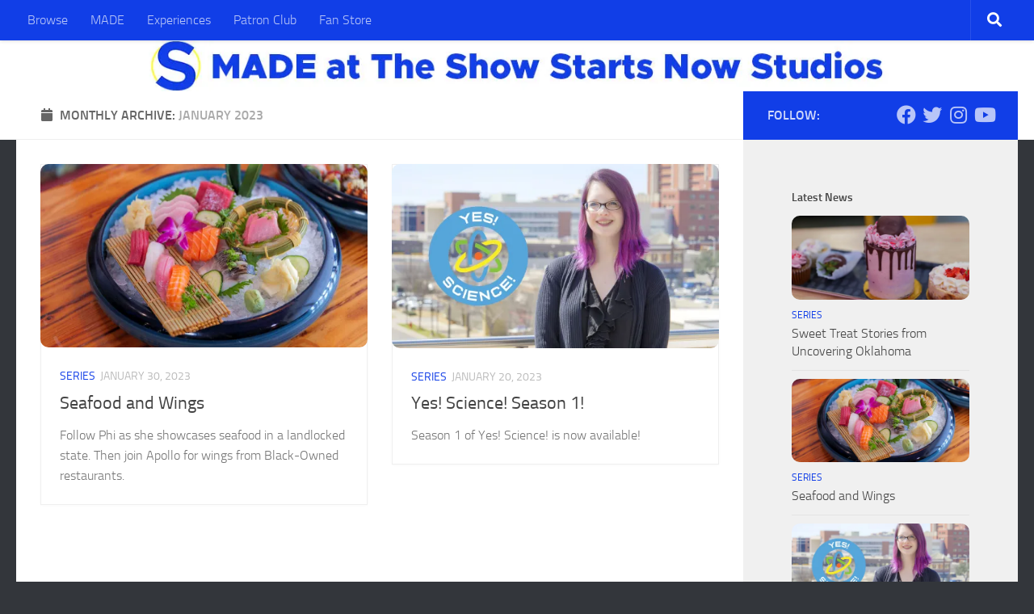

--- FILE ---
content_type: text/html; charset=UTF-8
request_url: https://made.theshowstartsnowstudios.com/2023/01/
body_size: 24854
content:
<!DOCTYPE html>
<html class="no-js" lang="en-US">
<head>
  <meta charset="UTF-8">
  <meta name="viewport" content="width=device-width, initial-scale=1.0">
  <link rel="profile" href="https://gmpg.org/xfn/11" />
  <link rel="pingback" href="https://made.theshowstartsnowstudios.com/xmlrpc.php">

          <style id="wfc-base-style" type="text/css">
             .wfc-reset-menu-item-first-letter .navbar .nav>li>a:first-letter {font-size: inherit;}.format-icon:before {color: #5A5A5A;}article .format-icon.tc-hide-icon:before, .safari article.format-video .format-icon.tc-hide-icon:before, .chrome article.format-video .format-icon.tc-hide-icon:before, .safari article.format-image .format-icon.tc-hide-icon:before, .chrome article.format-image .format-icon.tc-hide-icon:before, .safari article.format-gallery .format-icon.tc-hide-icon:before, .safari article.attachment .format-icon.tc-hide-icon:before, .chrome article.format-gallery .format-icon.tc-hide-icon:before, .chrome article.attachment .format-icon.tc-hide-icon:before {content: none!important;}h2#tc-comment-title.tc-hide-icon:before {content: none!important;}.archive .archive-header h1.format-icon.tc-hide-icon:before {content: none!important;}.tc-sidebar h3.widget-title.tc-hide-icon:before {content: none!important;}.footer-widgets h3.widget-title.tc-hide-icon:before {content: none!important;}.tc-hide-icon i, i.tc-hide-icon {display: none !important;}.carousel-control {font-family: "Helvetica Neue", Helvetica, Arial, sans-serif;}.social-block a {font-size: 18px;}footer#footer .colophon .social-block a {font-size: 16px;}.social-block.widget_social a {font-size: 14px;}
        </style>
        <title>January 2023 &#8211; MADE at The Show Starts Now Studios</title>
<meta name='robots' content='max-image-preview:large' />

<!-- Jetpack Site Verification Tags -->
<meta name="google-site-verification" content="FFa0pLvm0Y3UwUgPVXEw1xxLvPDRHHu0EbSXAv-jFkQ" />
<link rel='dns-prefetch' href='//stats.wp.com' />
<link rel='preconnect' href='//i0.wp.com' />
<link rel='preconnect' href='//c0.wp.com' />
<link rel="alternate" type="application/rss+xml" title="MADE at The Show Starts Now Studios &raquo; Feed" href="https://made.theshowstartsnowstudios.com/feed/" />
<link rel="alternate" type="application/rss+xml" title="MADE at The Show Starts Now Studios &raquo; Comments Feed" href="https://made.theshowstartsnowstudios.com/comments/feed/" />
<style id='wp-img-auto-sizes-contain-inline-css'>
img:is([sizes=auto i],[sizes^="auto," i]){contain-intrinsic-size:3000px 1500px}
/*# sourceURL=wp-img-auto-sizes-contain-inline-css */
</style>
<style id='wp-emoji-styles-inline-css'>

	img.wp-smiley, img.emoji {
		display: inline !important;
		border: none !important;
		box-shadow: none !important;
		height: 1em !important;
		width: 1em !important;
		margin: 0 0.07em !important;
		vertical-align: -0.1em !important;
		background: none !important;
		padding: 0 !important;
	}
/*# sourceURL=wp-emoji-styles-inline-css */
</style>
<style id='wp-block-library-inline-css'>
:root{--wp-block-synced-color:#7a00df;--wp-block-synced-color--rgb:122,0,223;--wp-bound-block-color:var(--wp-block-synced-color);--wp-editor-canvas-background:#ddd;--wp-admin-theme-color:#007cba;--wp-admin-theme-color--rgb:0,124,186;--wp-admin-theme-color-darker-10:#006ba1;--wp-admin-theme-color-darker-10--rgb:0,107,160.5;--wp-admin-theme-color-darker-20:#005a87;--wp-admin-theme-color-darker-20--rgb:0,90,135;--wp-admin-border-width-focus:2px}@media (min-resolution:192dpi){:root{--wp-admin-border-width-focus:1.5px}}.wp-element-button{cursor:pointer}:root .has-very-light-gray-background-color{background-color:#eee}:root .has-very-dark-gray-background-color{background-color:#313131}:root .has-very-light-gray-color{color:#eee}:root .has-very-dark-gray-color{color:#313131}:root .has-vivid-green-cyan-to-vivid-cyan-blue-gradient-background{background:linear-gradient(135deg,#00d084,#0693e3)}:root .has-purple-crush-gradient-background{background:linear-gradient(135deg,#34e2e4,#4721fb 50%,#ab1dfe)}:root .has-hazy-dawn-gradient-background{background:linear-gradient(135deg,#faaca8,#dad0ec)}:root .has-subdued-olive-gradient-background{background:linear-gradient(135deg,#fafae1,#67a671)}:root .has-atomic-cream-gradient-background{background:linear-gradient(135deg,#fdd79a,#004a59)}:root .has-nightshade-gradient-background{background:linear-gradient(135deg,#330968,#31cdcf)}:root .has-midnight-gradient-background{background:linear-gradient(135deg,#020381,#2874fc)}:root{--wp--preset--font-size--normal:16px;--wp--preset--font-size--huge:42px}.has-regular-font-size{font-size:1em}.has-larger-font-size{font-size:2.625em}.has-normal-font-size{font-size:var(--wp--preset--font-size--normal)}.has-huge-font-size{font-size:var(--wp--preset--font-size--huge)}.has-text-align-center{text-align:center}.has-text-align-left{text-align:left}.has-text-align-right{text-align:right}.has-fit-text{white-space:nowrap!important}#end-resizable-editor-section{display:none}.aligncenter{clear:both}.items-justified-left{justify-content:flex-start}.items-justified-center{justify-content:center}.items-justified-right{justify-content:flex-end}.items-justified-space-between{justify-content:space-between}.screen-reader-text{border:0;clip-path:inset(50%);height:1px;margin:-1px;overflow:hidden;padding:0;position:absolute;width:1px;word-wrap:normal!important}.screen-reader-text:focus{background-color:#ddd;clip-path:none;color:#444;display:block;font-size:1em;height:auto;left:5px;line-height:normal;padding:15px 23px 14px;text-decoration:none;top:5px;width:auto;z-index:100000}html :where(.has-border-color){border-style:solid}html :where([style*=border-top-color]){border-top-style:solid}html :where([style*=border-right-color]){border-right-style:solid}html :where([style*=border-bottom-color]){border-bottom-style:solid}html :where([style*=border-left-color]){border-left-style:solid}html :where([style*=border-width]){border-style:solid}html :where([style*=border-top-width]){border-top-style:solid}html :where([style*=border-right-width]){border-right-style:solid}html :where([style*=border-bottom-width]){border-bottom-style:solid}html :where([style*=border-left-width]){border-left-style:solid}html :where(img[class*=wp-image-]){height:auto;max-width:100%}:where(figure){margin:0 0 1em}html :where(.is-position-sticky){--wp-admin--admin-bar--position-offset:var(--wp-admin--admin-bar--height,0px)}@media screen and (max-width:600px){html :where(.is-position-sticky){--wp-admin--admin-bar--position-offset:0px}}

/*# sourceURL=wp-block-library-inline-css */
</style><style id='wp-block-archives-inline-css'>
.wp-block-archives{box-sizing:border-box}.wp-block-archives-dropdown label{display:block}
/*# sourceURL=https://c0.wp.com/c/6.9/wp-includes/blocks/archives/style.min.css */
</style>
<style id='wp-block-button-inline-css'>
.wp-block-button__link{align-content:center;box-sizing:border-box;cursor:pointer;display:inline-block;height:100%;text-align:center;word-break:break-word}.wp-block-button__link.aligncenter{text-align:center}.wp-block-button__link.alignright{text-align:right}:where(.wp-block-button__link){border-radius:9999px;box-shadow:none;padding:calc(.667em + 2px) calc(1.333em + 2px);text-decoration:none}.wp-block-button[style*=text-decoration] .wp-block-button__link{text-decoration:inherit}.wp-block-buttons>.wp-block-button.has-custom-width{max-width:none}.wp-block-buttons>.wp-block-button.has-custom-width .wp-block-button__link{width:100%}.wp-block-buttons>.wp-block-button.has-custom-font-size .wp-block-button__link{font-size:inherit}.wp-block-buttons>.wp-block-button.wp-block-button__width-25{width:calc(25% - var(--wp--style--block-gap, .5em)*.75)}.wp-block-buttons>.wp-block-button.wp-block-button__width-50{width:calc(50% - var(--wp--style--block-gap, .5em)*.5)}.wp-block-buttons>.wp-block-button.wp-block-button__width-75{width:calc(75% - var(--wp--style--block-gap, .5em)*.25)}.wp-block-buttons>.wp-block-button.wp-block-button__width-100{flex-basis:100%;width:100%}.wp-block-buttons.is-vertical>.wp-block-button.wp-block-button__width-25{width:25%}.wp-block-buttons.is-vertical>.wp-block-button.wp-block-button__width-50{width:50%}.wp-block-buttons.is-vertical>.wp-block-button.wp-block-button__width-75{width:75%}.wp-block-button.is-style-squared,.wp-block-button__link.wp-block-button.is-style-squared{border-radius:0}.wp-block-button.no-border-radius,.wp-block-button__link.no-border-radius{border-radius:0!important}:root :where(.wp-block-button .wp-block-button__link.is-style-outline),:root :where(.wp-block-button.is-style-outline>.wp-block-button__link){border:2px solid;padding:.667em 1.333em}:root :where(.wp-block-button .wp-block-button__link.is-style-outline:not(.has-text-color)),:root :where(.wp-block-button.is-style-outline>.wp-block-button__link:not(.has-text-color)){color:currentColor}:root :where(.wp-block-button .wp-block-button__link.is-style-outline:not(.has-background)),:root :where(.wp-block-button.is-style-outline>.wp-block-button__link:not(.has-background)){background-color:initial;background-image:none}
/*# sourceURL=https://c0.wp.com/c/6.9/wp-includes/blocks/button/style.min.css */
</style>
<style id='wp-block-categories-inline-css'>
.wp-block-categories{box-sizing:border-box}.wp-block-categories.alignleft{margin-right:2em}.wp-block-categories.alignright{margin-left:2em}.wp-block-categories.wp-block-categories-dropdown.aligncenter{text-align:center}.wp-block-categories .wp-block-categories__label{display:block;width:100%}
/*# sourceURL=https://c0.wp.com/c/6.9/wp-includes/blocks/categories/style.min.css */
</style>
<style id='wp-block-heading-inline-css'>
h1:where(.wp-block-heading).has-background,h2:where(.wp-block-heading).has-background,h3:where(.wp-block-heading).has-background,h4:where(.wp-block-heading).has-background,h5:where(.wp-block-heading).has-background,h6:where(.wp-block-heading).has-background{padding:1.25em 2.375em}h1.has-text-align-left[style*=writing-mode]:where([style*=vertical-lr]),h1.has-text-align-right[style*=writing-mode]:where([style*=vertical-rl]),h2.has-text-align-left[style*=writing-mode]:where([style*=vertical-lr]),h2.has-text-align-right[style*=writing-mode]:where([style*=vertical-rl]),h3.has-text-align-left[style*=writing-mode]:where([style*=vertical-lr]),h3.has-text-align-right[style*=writing-mode]:where([style*=vertical-rl]),h4.has-text-align-left[style*=writing-mode]:where([style*=vertical-lr]),h4.has-text-align-right[style*=writing-mode]:where([style*=vertical-rl]),h5.has-text-align-left[style*=writing-mode]:where([style*=vertical-lr]),h5.has-text-align-right[style*=writing-mode]:where([style*=vertical-rl]),h6.has-text-align-left[style*=writing-mode]:where([style*=vertical-lr]),h6.has-text-align-right[style*=writing-mode]:where([style*=vertical-rl]){rotate:180deg}
/*# sourceURL=https://c0.wp.com/c/6.9/wp-includes/blocks/heading/style.min.css */
</style>
<style id='wp-block-image-inline-css'>
.wp-block-image>a,.wp-block-image>figure>a{display:inline-block}.wp-block-image img{box-sizing:border-box;height:auto;max-width:100%;vertical-align:bottom}@media not (prefers-reduced-motion){.wp-block-image img.hide{visibility:hidden}.wp-block-image img.show{animation:show-content-image .4s}}.wp-block-image[style*=border-radius] img,.wp-block-image[style*=border-radius]>a{border-radius:inherit}.wp-block-image.has-custom-border img{box-sizing:border-box}.wp-block-image.aligncenter{text-align:center}.wp-block-image.alignfull>a,.wp-block-image.alignwide>a{width:100%}.wp-block-image.alignfull img,.wp-block-image.alignwide img{height:auto;width:100%}.wp-block-image .aligncenter,.wp-block-image .alignleft,.wp-block-image .alignright,.wp-block-image.aligncenter,.wp-block-image.alignleft,.wp-block-image.alignright{display:table}.wp-block-image .aligncenter>figcaption,.wp-block-image .alignleft>figcaption,.wp-block-image .alignright>figcaption,.wp-block-image.aligncenter>figcaption,.wp-block-image.alignleft>figcaption,.wp-block-image.alignright>figcaption{caption-side:bottom;display:table-caption}.wp-block-image .alignleft{float:left;margin:.5em 1em .5em 0}.wp-block-image .alignright{float:right;margin:.5em 0 .5em 1em}.wp-block-image .aligncenter{margin-left:auto;margin-right:auto}.wp-block-image :where(figcaption){margin-bottom:1em;margin-top:.5em}.wp-block-image.is-style-circle-mask img{border-radius:9999px}@supports ((-webkit-mask-image:none) or (mask-image:none)) or (-webkit-mask-image:none){.wp-block-image.is-style-circle-mask img{border-radius:0;-webkit-mask-image:url('data:image/svg+xml;utf8,<svg viewBox="0 0 100 100" xmlns="http://www.w3.org/2000/svg"><circle cx="50" cy="50" r="50"/></svg>');mask-image:url('data:image/svg+xml;utf8,<svg viewBox="0 0 100 100" xmlns="http://www.w3.org/2000/svg"><circle cx="50" cy="50" r="50"/></svg>');mask-mode:alpha;-webkit-mask-position:center;mask-position:center;-webkit-mask-repeat:no-repeat;mask-repeat:no-repeat;-webkit-mask-size:contain;mask-size:contain}}:root :where(.wp-block-image.is-style-rounded img,.wp-block-image .is-style-rounded img){border-radius:9999px}.wp-block-image figure{margin:0}.wp-lightbox-container{display:flex;flex-direction:column;position:relative}.wp-lightbox-container img{cursor:zoom-in}.wp-lightbox-container img:hover+button{opacity:1}.wp-lightbox-container button{align-items:center;backdrop-filter:blur(16px) saturate(180%);background-color:#5a5a5a40;border:none;border-radius:4px;cursor:zoom-in;display:flex;height:20px;justify-content:center;opacity:0;padding:0;position:absolute;right:16px;text-align:center;top:16px;width:20px;z-index:100}@media not (prefers-reduced-motion){.wp-lightbox-container button{transition:opacity .2s ease}}.wp-lightbox-container button:focus-visible{outline:3px auto #5a5a5a40;outline:3px auto -webkit-focus-ring-color;outline-offset:3px}.wp-lightbox-container button:hover{cursor:pointer;opacity:1}.wp-lightbox-container button:focus{opacity:1}.wp-lightbox-container button:focus,.wp-lightbox-container button:hover,.wp-lightbox-container button:not(:hover):not(:active):not(.has-background){background-color:#5a5a5a40;border:none}.wp-lightbox-overlay{box-sizing:border-box;cursor:zoom-out;height:100vh;left:0;overflow:hidden;position:fixed;top:0;visibility:hidden;width:100%;z-index:100000}.wp-lightbox-overlay .close-button{align-items:center;cursor:pointer;display:flex;justify-content:center;min-height:40px;min-width:40px;padding:0;position:absolute;right:calc(env(safe-area-inset-right) + 16px);top:calc(env(safe-area-inset-top) + 16px);z-index:5000000}.wp-lightbox-overlay .close-button:focus,.wp-lightbox-overlay .close-button:hover,.wp-lightbox-overlay .close-button:not(:hover):not(:active):not(.has-background){background:none;border:none}.wp-lightbox-overlay .lightbox-image-container{height:var(--wp--lightbox-container-height);left:50%;overflow:hidden;position:absolute;top:50%;transform:translate(-50%,-50%);transform-origin:top left;width:var(--wp--lightbox-container-width);z-index:9999999999}.wp-lightbox-overlay .wp-block-image{align-items:center;box-sizing:border-box;display:flex;height:100%;justify-content:center;margin:0;position:relative;transform-origin:0 0;width:100%;z-index:3000000}.wp-lightbox-overlay .wp-block-image img{height:var(--wp--lightbox-image-height);min-height:var(--wp--lightbox-image-height);min-width:var(--wp--lightbox-image-width);width:var(--wp--lightbox-image-width)}.wp-lightbox-overlay .wp-block-image figcaption{display:none}.wp-lightbox-overlay button{background:none;border:none}.wp-lightbox-overlay .scrim{background-color:#fff;height:100%;opacity:.9;position:absolute;width:100%;z-index:2000000}.wp-lightbox-overlay.active{visibility:visible}@media not (prefers-reduced-motion){.wp-lightbox-overlay.active{animation:turn-on-visibility .25s both}.wp-lightbox-overlay.active img{animation:turn-on-visibility .35s both}.wp-lightbox-overlay.show-closing-animation:not(.active){animation:turn-off-visibility .35s both}.wp-lightbox-overlay.show-closing-animation:not(.active) img{animation:turn-off-visibility .25s both}.wp-lightbox-overlay.zoom.active{animation:none;opacity:1;visibility:visible}.wp-lightbox-overlay.zoom.active .lightbox-image-container{animation:lightbox-zoom-in .4s}.wp-lightbox-overlay.zoom.active .lightbox-image-container img{animation:none}.wp-lightbox-overlay.zoom.active .scrim{animation:turn-on-visibility .4s forwards}.wp-lightbox-overlay.zoom.show-closing-animation:not(.active){animation:none}.wp-lightbox-overlay.zoom.show-closing-animation:not(.active) .lightbox-image-container{animation:lightbox-zoom-out .4s}.wp-lightbox-overlay.zoom.show-closing-animation:not(.active) .lightbox-image-container img{animation:none}.wp-lightbox-overlay.zoom.show-closing-animation:not(.active) .scrim{animation:turn-off-visibility .4s forwards}}@keyframes show-content-image{0%{visibility:hidden}99%{visibility:hidden}to{visibility:visible}}@keyframes turn-on-visibility{0%{opacity:0}to{opacity:1}}@keyframes turn-off-visibility{0%{opacity:1;visibility:visible}99%{opacity:0;visibility:visible}to{opacity:0;visibility:hidden}}@keyframes lightbox-zoom-in{0%{transform:translate(calc((-100vw + var(--wp--lightbox-scrollbar-width))/2 + var(--wp--lightbox-initial-left-position)),calc(-50vh + var(--wp--lightbox-initial-top-position))) scale(var(--wp--lightbox-scale))}to{transform:translate(-50%,-50%) scale(1)}}@keyframes lightbox-zoom-out{0%{transform:translate(-50%,-50%) scale(1);visibility:visible}99%{visibility:visible}to{transform:translate(calc((-100vw + var(--wp--lightbox-scrollbar-width))/2 + var(--wp--lightbox-initial-left-position)),calc(-50vh + var(--wp--lightbox-initial-top-position))) scale(var(--wp--lightbox-scale));visibility:hidden}}
/*# sourceURL=https://c0.wp.com/c/6.9/wp-includes/blocks/image/style.min.css */
</style>
<style id='wp-block-buttons-inline-css'>
.wp-block-buttons{box-sizing:border-box}.wp-block-buttons.is-vertical{flex-direction:column}.wp-block-buttons.is-vertical>.wp-block-button:last-child{margin-bottom:0}.wp-block-buttons>.wp-block-button{display:inline-block;margin:0}.wp-block-buttons.is-content-justification-left{justify-content:flex-start}.wp-block-buttons.is-content-justification-left.is-vertical{align-items:flex-start}.wp-block-buttons.is-content-justification-center{justify-content:center}.wp-block-buttons.is-content-justification-center.is-vertical{align-items:center}.wp-block-buttons.is-content-justification-right{justify-content:flex-end}.wp-block-buttons.is-content-justification-right.is-vertical{align-items:flex-end}.wp-block-buttons.is-content-justification-space-between{justify-content:space-between}.wp-block-buttons.aligncenter{text-align:center}.wp-block-buttons:not(.is-content-justification-space-between,.is-content-justification-right,.is-content-justification-left,.is-content-justification-center) .wp-block-button.aligncenter{margin-left:auto;margin-right:auto;width:100%}.wp-block-buttons[style*=text-decoration] .wp-block-button,.wp-block-buttons[style*=text-decoration] .wp-block-button__link{text-decoration:inherit}.wp-block-buttons.has-custom-font-size .wp-block-button__link{font-size:inherit}.wp-block-buttons .wp-block-button__link{width:100%}.wp-block-button.aligncenter{text-align:center}
/*# sourceURL=https://c0.wp.com/c/6.9/wp-includes/blocks/buttons/style.min.css */
</style>
<style id='wp-block-search-inline-css'>
.wp-block-search__button{margin-left:10px;word-break:normal}.wp-block-search__button.has-icon{line-height:0}.wp-block-search__button svg{height:1.25em;min-height:24px;min-width:24px;width:1.25em;fill:currentColor;vertical-align:text-bottom}:where(.wp-block-search__button){border:1px solid #ccc;padding:6px 10px}.wp-block-search__inside-wrapper{display:flex;flex:auto;flex-wrap:nowrap;max-width:100%}.wp-block-search__label{width:100%}.wp-block-search.wp-block-search__button-only .wp-block-search__button{box-sizing:border-box;display:flex;flex-shrink:0;justify-content:center;margin-left:0;max-width:100%}.wp-block-search.wp-block-search__button-only .wp-block-search__inside-wrapper{min-width:0!important;transition-property:width}.wp-block-search.wp-block-search__button-only .wp-block-search__input{flex-basis:100%;transition-duration:.3s}.wp-block-search.wp-block-search__button-only.wp-block-search__searchfield-hidden,.wp-block-search.wp-block-search__button-only.wp-block-search__searchfield-hidden .wp-block-search__inside-wrapper{overflow:hidden}.wp-block-search.wp-block-search__button-only.wp-block-search__searchfield-hidden .wp-block-search__input{border-left-width:0!important;border-right-width:0!important;flex-basis:0;flex-grow:0;margin:0;min-width:0!important;padding-left:0!important;padding-right:0!important;width:0!important}:where(.wp-block-search__input){appearance:none;border:1px solid #949494;flex-grow:1;font-family:inherit;font-size:inherit;font-style:inherit;font-weight:inherit;letter-spacing:inherit;line-height:inherit;margin-left:0;margin-right:0;min-width:3rem;padding:8px;text-decoration:unset!important;text-transform:inherit}:where(.wp-block-search__button-inside .wp-block-search__inside-wrapper){background-color:#fff;border:1px solid #949494;box-sizing:border-box;padding:4px}:where(.wp-block-search__button-inside .wp-block-search__inside-wrapper) .wp-block-search__input{border:none;border-radius:0;padding:0 4px}:where(.wp-block-search__button-inside .wp-block-search__inside-wrapper) .wp-block-search__input:focus{outline:none}:where(.wp-block-search__button-inside .wp-block-search__inside-wrapper) :where(.wp-block-search__button){padding:4px 8px}.wp-block-search.aligncenter .wp-block-search__inside-wrapper{margin:auto}.wp-block[data-align=right] .wp-block-search.wp-block-search__button-only .wp-block-search__inside-wrapper{float:right}
/*# sourceURL=https://c0.wp.com/c/6.9/wp-includes/blocks/search/style.min.css */
</style>
<style id='wp-block-group-inline-css'>
.wp-block-group{box-sizing:border-box}:where(.wp-block-group.wp-block-group-is-layout-constrained){position:relative}
/*# sourceURL=https://c0.wp.com/c/6.9/wp-includes/blocks/group/style.min.css */
</style>
<style id='global-styles-inline-css'>
:root{--wp--preset--aspect-ratio--square: 1;--wp--preset--aspect-ratio--4-3: 4/3;--wp--preset--aspect-ratio--3-4: 3/4;--wp--preset--aspect-ratio--3-2: 3/2;--wp--preset--aspect-ratio--2-3: 2/3;--wp--preset--aspect-ratio--16-9: 16/9;--wp--preset--aspect-ratio--9-16: 9/16;--wp--preset--color--black: #000000;--wp--preset--color--cyan-bluish-gray: #abb8c3;--wp--preset--color--white: #ffffff;--wp--preset--color--pale-pink: #f78da7;--wp--preset--color--vivid-red: #cf2e2e;--wp--preset--color--luminous-vivid-orange: #ff6900;--wp--preset--color--luminous-vivid-amber: #fcb900;--wp--preset--color--light-green-cyan: #7bdcb5;--wp--preset--color--vivid-green-cyan: #00d084;--wp--preset--color--pale-cyan-blue: #8ed1fc;--wp--preset--color--vivid-cyan-blue: #0693e3;--wp--preset--color--vivid-purple: #9b51e0;--wp--preset--gradient--vivid-cyan-blue-to-vivid-purple: linear-gradient(135deg,rgb(6,147,227) 0%,rgb(155,81,224) 100%);--wp--preset--gradient--light-green-cyan-to-vivid-green-cyan: linear-gradient(135deg,rgb(122,220,180) 0%,rgb(0,208,130) 100%);--wp--preset--gradient--luminous-vivid-amber-to-luminous-vivid-orange: linear-gradient(135deg,rgb(252,185,0) 0%,rgb(255,105,0) 100%);--wp--preset--gradient--luminous-vivid-orange-to-vivid-red: linear-gradient(135deg,rgb(255,105,0) 0%,rgb(207,46,46) 100%);--wp--preset--gradient--very-light-gray-to-cyan-bluish-gray: linear-gradient(135deg,rgb(238,238,238) 0%,rgb(169,184,195) 100%);--wp--preset--gradient--cool-to-warm-spectrum: linear-gradient(135deg,rgb(74,234,220) 0%,rgb(151,120,209) 20%,rgb(207,42,186) 40%,rgb(238,44,130) 60%,rgb(251,105,98) 80%,rgb(254,248,76) 100%);--wp--preset--gradient--blush-light-purple: linear-gradient(135deg,rgb(255,206,236) 0%,rgb(152,150,240) 100%);--wp--preset--gradient--blush-bordeaux: linear-gradient(135deg,rgb(254,205,165) 0%,rgb(254,45,45) 50%,rgb(107,0,62) 100%);--wp--preset--gradient--luminous-dusk: linear-gradient(135deg,rgb(255,203,112) 0%,rgb(199,81,192) 50%,rgb(65,88,208) 100%);--wp--preset--gradient--pale-ocean: linear-gradient(135deg,rgb(255,245,203) 0%,rgb(182,227,212) 50%,rgb(51,167,181) 100%);--wp--preset--gradient--electric-grass: linear-gradient(135deg,rgb(202,248,128) 0%,rgb(113,206,126) 100%);--wp--preset--gradient--midnight: linear-gradient(135deg,rgb(2,3,129) 0%,rgb(40,116,252) 100%);--wp--preset--font-size--small: 13px;--wp--preset--font-size--medium: 20px;--wp--preset--font-size--large: 36px;--wp--preset--font-size--x-large: 42px;--wp--preset--spacing--20: 0.44rem;--wp--preset--spacing--30: 0.67rem;--wp--preset--spacing--40: 1rem;--wp--preset--spacing--50: 1.5rem;--wp--preset--spacing--60: 2.25rem;--wp--preset--spacing--70: 3.38rem;--wp--preset--spacing--80: 5.06rem;--wp--preset--shadow--natural: 6px 6px 9px rgba(0, 0, 0, 0.2);--wp--preset--shadow--deep: 12px 12px 50px rgba(0, 0, 0, 0.4);--wp--preset--shadow--sharp: 6px 6px 0px rgba(0, 0, 0, 0.2);--wp--preset--shadow--outlined: 6px 6px 0px -3px rgb(255, 255, 255), 6px 6px rgb(0, 0, 0);--wp--preset--shadow--crisp: 6px 6px 0px rgb(0, 0, 0);}:where(.is-layout-flex){gap: 0.5em;}:where(.is-layout-grid){gap: 0.5em;}body .is-layout-flex{display: flex;}.is-layout-flex{flex-wrap: wrap;align-items: center;}.is-layout-flex > :is(*, div){margin: 0;}body .is-layout-grid{display: grid;}.is-layout-grid > :is(*, div){margin: 0;}:where(.wp-block-columns.is-layout-flex){gap: 2em;}:where(.wp-block-columns.is-layout-grid){gap: 2em;}:where(.wp-block-post-template.is-layout-flex){gap: 1.25em;}:where(.wp-block-post-template.is-layout-grid){gap: 1.25em;}.has-black-color{color: var(--wp--preset--color--black) !important;}.has-cyan-bluish-gray-color{color: var(--wp--preset--color--cyan-bluish-gray) !important;}.has-white-color{color: var(--wp--preset--color--white) !important;}.has-pale-pink-color{color: var(--wp--preset--color--pale-pink) !important;}.has-vivid-red-color{color: var(--wp--preset--color--vivid-red) !important;}.has-luminous-vivid-orange-color{color: var(--wp--preset--color--luminous-vivid-orange) !important;}.has-luminous-vivid-amber-color{color: var(--wp--preset--color--luminous-vivid-amber) !important;}.has-light-green-cyan-color{color: var(--wp--preset--color--light-green-cyan) !important;}.has-vivid-green-cyan-color{color: var(--wp--preset--color--vivid-green-cyan) !important;}.has-pale-cyan-blue-color{color: var(--wp--preset--color--pale-cyan-blue) !important;}.has-vivid-cyan-blue-color{color: var(--wp--preset--color--vivid-cyan-blue) !important;}.has-vivid-purple-color{color: var(--wp--preset--color--vivid-purple) !important;}.has-black-background-color{background-color: var(--wp--preset--color--black) !important;}.has-cyan-bluish-gray-background-color{background-color: var(--wp--preset--color--cyan-bluish-gray) !important;}.has-white-background-color{background-color: var(--wp--preset--color--white) !important;}.has-pale-pink-background-color{background-color: var(--wp--preset--color--pale-pink) !important;}.has-vivid-red-background-color{background-color: var(--wp--preset--color--vivid-red) !important;}.has-luminous-vivid-orange-background-color{background-color: var(--wp--preset--color--luminous-vivid-orange) !important;}.has-luminous-vivid-amber-background-color{background-color: var(--wp--preset--color--luminous-vivid-amber) !important;}.has-light-green-cyan-background-color{background-color: var(--wp--preset--color--light-green-cyan) !important;}.has-vivid-green-cyan-background-color{background-color: var(--wp--preset--color--vivid-green-cyan) !important;}.has-pale-cyan-blue-background-color{background-color: var(--wp--preset--color--pale-cyan-blue) !important;}.has-vivid-cyan-blue-background-color{background-color: var(--wp--preset--color--vivid-cyan-blue) !important;}.has-vivid-purple-background-color{background-color: var(--wp--preset--color--vivid-purple) !important;}.has-black-border-color{border-color: var(--wp--preset--color--black) !important;}.has-cyan-bluish-gray-border-color{border-color: var(--wp--preset--color--cyan-bluish-gray) !important;}.has-white-border-color{border-color: var(--wp--preset--color--white) !important;}.has-pale-pink-border-color{border-color: var(--wp--preset--color--pale-pink) !important;}.has-vivid-red-border-color{border-color: var(--wp--preset--color--vivid-red) !important;}.has-luminous-vivid-orange-border-color{border-color: var(--wp--preset--color--luminous-vivid-orange) !important;}.has-luminous-vivid-amber-border-color{border-color: var(--wp--preset--color--luminous-vivid-amber) !important;}.has-light-green-cyan-border-color{border-color: var(--wp--preset--color--light-green-cyan) !important;}.has-vivid-green-cyan-border-color{border-color: var(--wp--preset--color--vivid-green-cyan) !important;}.has-pale-cyan-blue-border-color{border-color: var(--wp--preset--color--pale-cyan-blue) !important;}.has-vivid-cyan-blue-border-color{border-color: var(--wp--preset--color--vivid-cyan-blue) !important;}.has-vivid-purple-border-color{border-color: var(--wp--preset--color--vivid-purple) !important;}.has-vivid-cyan-blue-to-vivid-purple-gradient-background{background: var(--wp--preset--gradient--vivid-cyan-blue-to-vivid-purple) !important;}.has-light-green-cyan-to-vivid-green-cyan-gradient-background{background: var(--wp--preset--gradient--light-green-cyan-to-vivid-green-cyan) !important;}.has-luminous-vivid-amber-to-luminous-vivid-orange-gradient-background{background: var(--wp--preset--gradient--luminous-vivid-amber-to-luminous-vivid-orange) !important;}.has-luminous-vivid-orange-to-vivid-red-gradient-background{background: var(--wp--preset--gradient--luminous-vivid-orange-to-vivid-red) !important;}.has-very-light-gray-to-cyan-bluish-gray-gradient-background{background: var(--wp--preset--gradient--very-light-gray-to-cyan-bluish-gray) !important;}.has-cool-to-warm-spectrum-gradient-background{background: var(--wp--preset--gradient--cool-to-warm-spectrum) !important;}.has-blush-light-purple-gradient-background{background: var(--wp--preset--gradient--blush-light-purple) !important;}.has-blush-bordeaux-gradient-background{background: var(--wp--preset--gradient--blush-bordeaux) !important;}.has-luminous-dusk-gradient-background{background: var(--wp--preset--gradient--luminous-dusk) !important;}.has-pale-ocean-gradient-background{background: var(--wp--preset--gradient--pale-ocean) !important;}.has-electric-grass-gradient-background{background: var(--wp--preset--gradient--electric-grass) !important;}.has-midnight-gradient-background{background: var(--wp--preset--gradient--midnight) !important;}.has-small-font-size{font-size: var(--wp--preset--font-size--small) !important;}.has-medium-font-size{font-size: var(--wp--preset--font-size--medium) !important;}.has-large-font-size{font-size: var(--wp--preset--font-size--large) !important;}.has-x-large-font-size{font-size: var(--wp--preset--font-size--x-large) !important;}
/*# sourceURL=global-styles-inline-css */
</style>

<style id='classic-theme-styles-inline-css'>
/*! This file is auto-generated */
.wp-block-button__link{color:#fff;background-color:#32373c;border-radius:9999px;box-shadow:none;text-decoration:none;padding:calc(.667em + 2px) calc(1.333em + 2px);font-size:1.125em}.wp-block-file__button{background:#32373c;color:#fff;text-decoration:none}
/*# sourceURL=/wp-includes/css/classic-themes.min.css */
</style>
<link rel='stylesheet' id='hph-front-style-css' href='https://made.theshowstartsnowstudios.com/wp-content/themes/hueman-pro/addons/assets/front/css/hph-front.min.css?ver=1.4.24' media='all' />
<link rel='stylesheet' id='hueman-main-style-css' href='https://made.theshowstartsnowstudios.com/wp-content/themes/hueman-pro/assets/front/css/main.min.css?ver=1.4.24' media='all' />
<style id='hueman-main-style-inline-css'>
body { font-size:1.00rem; }@media only screen and (min-width: 720px) {
        .nav > li { font-size:1.00rem; }
      }::selection { background-color: #113ee7; }
::-moz-selection { background-color: #113ee7; }a,a>span.hu-external::after,.themeform label .required,#flexslider-featured .flex-direction-nav .flex-next:hover,#flexslider-featured .flex-direction-nav .flex-prev:hover,.post-hover:hover .post-title a,.post-title a:hover,.sidebar.s1 .post-nav li a:hover i,.content .post-nav li a:hover i,.post-related a:hover,.sidebar.s1 .widget_rss ul li a,#footer .widget_rss ul li a,.sidebar.s1 .widget_calendar a,#footer .widget_calendar a,.sidebar.s1 .alx-tab .tab-item-category a,.sidebar.s1 .alx-posts .post-item-category a,.sidebar.s1 .alx-tab li:hover .tab-item-title a,.sidebar.s1 .alx-tab li:hover .tab-item-comment a,.sidebar.s1 .alx-posts li:hover .post-item-title a,#footer .alx-tab .tab-item-category a,#footer .alx-posts .post-item-category a,#footer .alx-tab li:hover .tab-item-title a,#footer .alx-tab li:hover .tab-item-comment a,#footer .alx-posts li:hover .post-item-title a,.comment-tabs li.active a,.comment-awaiting-moderation,.child-menu a:hover,.child-menu .current_page_item > a,.wp-pagenavi a{ color: #113ee7; }input[type="submit"],.themeform button[type="submit"],.sidebar.s1 .sidebar-top,.sidebar.s1 .sidebar-toggle,#flexslider-featured .flex-control-nav li a.flex-active,.post-tags a:hover,.sidebar.s1 .widget_calendar caption,#footer .widget_calendar caption,.author-bio .bio-avatar:after,.commentlist li.bypostauthor > .comment-body:after,.commentlist li.comment-author-admin > .comment-body:after{ background-color: #113ee7; }.post-format .format-container { border-color: #113ee7; }.sidebar.s1 .alx-tabs-nav li.active a,#footer .alx-tabs-nav li.active a,.comment-tabs li.active a,.wp-pagenavi a:hover,.wp-pagenavi a:active,.wp-pagenavi span.current{ border-bottom-color: #113ee7!important; }.sidebar.s2 .post-nav li a:hover i,
.sidebar.s2 .widget_rss ul li a,
.sidebar.s2 .widget_calendar a,
.sidebar.s2 .alx-tab .tab-item-category a,
.sidebar.s2 .alx-posts .post-item-category a,
.sidebar.s2 .alx-tab li:hover .tab-item-title a,
.sidebar.s2 .alx-tab li:hover .tab-item-comment a,
.sidebar.s2 .alx-posts li:hover .post-item-title a { color: #ffff33; }
.sidebar.s2 .sidebar-top,.sidebar.s2 .sidebar-toggle,.post-comments,.jp-play-bar,.jp-volume-bar-value,.sidebar.s2 .widget_calendar caption{ background-color: #ffff33; }.sidebar.s2 .alx-tabs-nav li.active a { border-bottom-color: #ffff33; }
.post-comments::before { border-right-color: #ffff33; }
      .search-expand,
              #nav-topbar.nav-container { background-color: #113ee7}@media only screen and (min-width: 720px) {
                #nav-topbar .nav ul { background-color: #113ee7; }
              }.is-scrolled #header .nav-container.desktop-sticky,
              .is-scrolled #header .search-expand { background-color: #113ee7; background-color: rgba(17,62,231,0.90) }.is-scrolled .topbar-transparent #nav-topbar.desktop-sticky .nav ul { background-color: #113ee7; background-color: rgba(17,62,231,0.95) }#header { background-color: #ffffff; }
@media only screen and (min-width: 720px) {
  #nav-header .nav ul { background-color: #ffffff; }
}
        .is-scrolled #header #nav-mobile { background-color: #454e5c; background-color: rgba(69,78,92,0.90) }#footer-bottom { background-color: #113ee7; }img { -webkit-border-radius: 10px; border-radius: 10px; }body { background-color: #33363b; }
/*# sourceURL=hueman-main-style-inline-css */
</style>
<link rel='stylesheet' id='hueman-font-awesome-css' href='https://made.theshowstartsnowstudios.com/wp-content/themes/hueman-pro/assets/front/css/font-awesome.min.css?ver=1.4.24' media='all' />


<link rel="https://api.w.org/" href="https://made.theshowstartsnowstudios.com/wp-json/" /><link rel="EditURI" type="application/rsd+xml" title="RSD" href="https://made.theshowstartsnowstudios.com/xmlrpc.php?rsd" />
<meta name="generator" content="WordPress 6.9" />
	<style>img#wpstats{display:none}</style>
		    <link rel="preload" as="font" type="font/woff2" href="https://made.theshowstartsnowstudios.com/wp-content/themes/hueman-pro/assets/front/webfonts/fa-brands-400.woff2?v=5.15.2" crossorigin="anonymous"/>
    <link rel="preload" as="font" type="font/woff2" href="https://made.theshowstartsnowstudios.com/wp-content/themes/hueman-pro/assets/front/webfonts/fa-regular-400.woff2?v=5.15.2" crossorigin="anonymous"/>
    <link rel="preload" as="font" type="font/woff2" href="https://made.theshowstartsnowstudios.com/wp-content/themes/hueman-pro/assets/front/webfonts/fa-solid-900.woff2?v=5.15.2" crossorigin="anonymous"/>
  <link rel="preload" as="font" type="font/woff" href="https://made.theshowstartsnowstudios.com/wp-content/themes/hueman-pro/assets/front/fonts/titillium-light-webfont.woff" crossorigin="anonymous"/>
<link rel="preload" as="font" type="font/woff" href="https://made.theshowstartsnowstudios.com/wp-content/themes/hueman-pro/assets/front/fonts/titillium-lightitalic-webfont.woff" crossorigin="anonymous"/>
<link rel="preload" as="font" type="font/woff" href="https://made.theshowstartsnowstudios.com/wp-content/themes/hueman-pro/assets/front/fonts/titillium-regular-webfont.woff" crossorigin="anonymous"/>
<link rel="preload" as="font" type="font/woff" href="https://made.theshowstartsnowstudios.com/wp-content/themes/hueman-pro/assets/front/fonts/titillium-regularitalic-webfont.woff" crossorigin="anonymous"/>
<link rel="preload" as="font" type="font/woff" href="https://made.theshowstartsnowstudios.com/wp-content/themes/hueman-pro/assets/front/fonts/titillium-semibold-webfont.woff" crossorigin="anonymous"/>
<style>
  /*  base : fonts
/* ------------------------------------ */
body { font-family: "Titillium", Arial, sans-serif; }
@font-face {
  font-family: 'Titillium';
  src: url('https://made.theshowstartsnowstudios.com/wp-content/themes/hueman-pro/assets/front/fonts/titillium-light-webfont.eot');
  src: url('https://made.theshowstartsnowstudios.com/wp-content/themes/hueman-pro/assets/front/fonts/titillium-light-webfont.svg#titillium-light-webfont') format('svg'),
     url('https://made.theshowstartsnowstudios.com/wp-content/themes/hueman-pro/assets/front/fonts/titillium-light-webfont.eot?#iefix') format('embedded-opentype'),
     url('https://made.theshowstartsnowstudios.com/wp-content/themes/hueman-pro/assets/front/fonts/titillium-light-webfont.woff') format('woff'),
     url('https://made.theshowstartsnowstudios.com/wp-content/themes/hueman-pro/assets/front/fonts/titillium-light-webfont.ttf') format('truetype');
  font-weight: 300;
  font-style: normal;
}
@font-face {
  font-family: 'Titillium';
  src: url('https://made.theshowstartsnowstudios.com/wp-content/themes/hueman-pro/assets/front/fonts/titillium-lightitalic-webfont.eot');
  src: url('https://made.theshowstartsnowstudios.com/wp-content/themes/hueman-pro/assets/front/fonts/titillium-lightitalic-webfont.svg#titillium-lightitalic-webfont') format('svg'),
     url('https://made.theshowstartsnowstudios.com/wp-content/themes/hueman-pro/assets/front/fonts/titillium-lightitalic-webfont.eot?#iefix') format('embedded-opentype'),
     url('https://made.theshowstartsnowstudios.com/wp-content/themes/hueman-pro/assets/front/fonts/titillium-lightitalic-webfont.woff') format('woff'),
     url('https://made.theshowstartsnowstudios.com/wp-content/themes/hueman-pro/assets/front/fonts/titillium-lightitalic-webfont.ttf') format('truetype');
  font-weight: 300;
  font-style: italic;
}
@font-face {
  font-family: 'Titillium';
  src: url('https://made.theshowstartsnowstudios.com/wp-content/themes/hueman-pro/assets/front/fonts/titillium-regular-webfont.eot');
  src: url('https://made.theshowstartsnowstudios.com/wp-content/themes/hueman-pro/assets/front/fonts/titillium-regular-webfont.svg#titillium-regular-webfont') format('svg'),
     url('https://made.theshowstartsnowstudios.com/wp-content/themes/hueman-pro/assets/front/fonts/titillium-regular-webfont.eot?#iefix') format('embedded-opentype'),
     url('https://made.theshowstartsnowstudios.com/wp-content/themes/hueman-pro/assets/front/fonts/titillium-regular-webfont.woff') format('woff'),
     url('https://made.theshowstartsnowstudios.com/wp-content/themes/hueman-pro/assets/front/fonts/titillium-regular-webfont.ttf') format('truetype');
  font-weight: 400;
  font-style: normal;
}
@font-face {
  font-family: 'Titillium';
  src: url('https://made.theshowstartsnowstudios.com/wp-content/themes/hueman-pro/assets/front/fonts/titillium-regularitalic-webfont.eot');
  src: url('https://made.theshowstartsnowstudios.com/wp-content/themes/hueman-pro/assets/front/fonts/titillium-regularitalic-webfont.svg#titillium-regular-webfont') format('svg'),
     url('https://made.theshowstartsnowstudios.com/wp-content/themes/hueman-pro/assets/front/fonts/titillium-regularitalic-webfont.eot?#iefix') format('embedded-opentype'),
     url('https://made.theshowstartsnowstudios.com/wp-content/themes/hueman-pro/assets/front/fonts/titillium-regularitalic-webfont.woff') format('woff'),
     url('https://made.theshowstartsnowstudios.com/wp-content/themes/hueman-pro/assets/front/fonts/titillium-regularitalic-webfont.ttf') format('truetype');
  font-weight: 400;
  font-style: italic;
}
@font-face {
    font-family: 'Titillium';
    src: url('https://made.theshowstartsnowstudios.com/wp-content/themes/hueman-pro/assets/front/fonts/titillium-semibold-webfont.eot');
    src: url('https://made.theshowstartsnowstudios.com/wp-content/themes/hueman-pro/assets/front/fonts/titillium-semibold-webfont.svg#titillium-semibold-webfont') format('svg'),
         url('https://made.theshowstartsnowstudios.com/wp-content/themes/hueman-pro/assets/front/fonts/titillium-semibold-webfont.eot?#iefix') format('embedded-opentype'),
         url('https://made.theshowstartsnowstudios.com/wp-content/themes/hueman-pro/assets/front/fonts/titillium-semibold-webfont.woff') format('woff'),
         url('https://made.theshowstartsnowstudios.com/wp-content/themes/hueman-pro/assets/front/fonts/titillium-semibold-webfont.ttf') format('truetype');
  font-weight: 600;
  font-style: normal;
}
</style>
  <!--[if lt IE 9]>
<script data-jetpack-boost="ignore" src="https://made.theshowstartsnowstudios.com/wp-content/themes/hueman-pro/assets/front/js/ie/html5shiv-printshiv.min.js"></script>
<script data-jetpack-boost="ignore" src="https://made.theshowstartsnowstudios.com/wp-content/themes/hueman-pro/assets/front/js/ie/selectivizr.js"></script>
<![endif]-->
<link rel="icon" href="https://i0.wp.com/made.theshowstartsnowstudios.com/wp-content/uploads/2022/10/cropped-TSSN-Studios-Logo-Mini-S-512.png?fit=32%2C32&#038;ssl=1" sizes="32x32" />
<link rel="icon" href="https://i0.wp.com/made.theshowstartsnowstudios.com/wp-content/uploads/2022/10/cropped-TSSN-Studios-Logo-Mini-S-512.png?fit=192%2C192&#038;ssl=1" sizes="192x192" />
<link rel="apple-touch-icon" href="https://i0.wp.com/made.theshowstartsnowstudios.com/wp-content/uploads/2022/10/cropped-TSSN-Studios-Logo-Mini-S-512.png?fit=180%2C180&#038;ssl=1" />
<meta name="msapplication-TileImage" content="https://i0.wp.com/made.theshowstartsnowstudios.com/wp-content/uploads/2022/10/cropped-TSSN-Studios-Logo-Mini-S-512.png?fit=270%2C270&#038;ssl=1" />
            <style id="grids-css" type="text/css">
                .post-list .grid-item {float: left; }
                .cols-1 .grid-item { width: 100%; }
                .cols-2 .grid-item { width: 50%; }
                .cols-3 .grid-item { width: 33.3%; }
                .cols-4 .grid-item { width: 25%; }
                @media only screen and (max-width: 719px) {
                      #grid-wrapper .grid-item{
                        width: 100%;
                      }
                }
            </style>
                        <style id="masonry-css" type="text/css">

                  /*Style as cards */
                  .masonry .grid-item  {
                        /* to allow the post-inner border and box shadow */
                        overflow: visible;
                  }
                  /*
                  * We don't display the placeholder, but we still want
                  * to display the format icon and the comments the right way when there is no thumb img
                  */
                  .masonry .grid-item:not(.has-post-thumbnail) .post-thumbnail {
                        text-align: right;
                  }
                  .masonry .grid-item:not(.has-post-thumbnail) .post-comments{
                        position: relative;
                        display: inline-block;
                  }
                  .masonry .grid-item:not(.has-post-thumbnail) .thumb-icon{
                        position: relative;
                        top: 16px;
                        bottom: auto;
                  }

                  .masonry .grid-item .post-inner {
                        background: white;
                        outline: 1px solid #efefef;
                        outline-offset: -1px;
                        -webkit-box-shadow: 0 1px 3px rgba(0, 0, 0, 0.025);
                        -moz-box-shadow: 0 1px 3px rgba(0, 0, 0, 0.025);
                        box-shadow: 0 1px 3px rgba(0, 0, 0, 0.025);
                        -webkit-backface-visibility: hidden;
                        -moz-backface-visibility: hidden;
                        backface-visibility: hidden;
                        -webkit-transition: transform 0.1s ease-in-out;
                        -moz-transition: transform 0.1s  ease-in-out;
                        -ms-transition: transform 0.1s ease-in-out;
                        transition: transform 0.1s ease-in-out;
                        /* apply the overflow hidden to the post-inner as we had to remove from the article.grid-item
                        * see rule above
                        */
                        overflow: hidden;
                        position: relative;
                  }
                  .content {
                        overflow: hidden;
                  }


                  #grid-wrapper.masonry .post-inner.post-hover:hover {
                        -webkit-box-shadow: 0 6px 10px rgba(0, 0, 0, 0.055);
                        -moz-box-shadow: 0 6px 10px rgba(0, 0, 0, 0.055);
                        box-shadow: 0 6px 10px rgba(0, 0, 0, 0.055);
                        -webkit-transform: translate(0, -4px);
                        -moz-transform: translate(0, -4px);
                        -ms-transform: translate(0, -4px);
                        transform: translate(0, -4px);
                  }
                  /* spacing */
                  .masonry .post-thumbnail {
                        margin: 0;
                  }
                  .masonry .post-inner .post-content{
                       padding:1.5em;
                  }
                  /* end style as cards */

            </style>
            <style id='jetpack-block-button-inline-css'>
.amp-wp-article .wp-block-jetpack-button{color:#fff}.wp-block-jetpack-button{height:fit-content;margin:0;max-width:100%;width:fit-content}.wp-block-jetpack-button.aligncenter,.wp-block-jetpack-button.alignleft,.wp-block-jetpack-button.alignright{display:block}.wp-block-jetpack-button.aligncenter{margin-left:auto;margin-right:auto}.wp-block-jetpack-button.alignleft{margin-right:auto}.wp-block-jetpack-button.alignright{margin-left:auto}.wp-block-jetpack-button.is-style-outline>.wp-block-button__link{background-color:#0000;border:1px solid;color:currentColor}:where(.wp-block-jetpack-button:not(.is-style-outline) button){border:none}.wp-block-jetpack-button .spinner{display:none;fill:currentColor}.wp-block-jetpack-button .spinner svg{display:block}.wp-block-jetpack-button .is-submitting .spinner{display:inline}.wp-block-jetpack-button .is-visually-hidden{clip:rect(0 0 0 0);clip-path:inset(50%);height:1px;overflow:hidden;position:absolute;white-space:nowrap;width:1px}.wp-block-jetpack-button .disable-spinner .spinner{display:none}
/*# sourceURL=https://made.theshowstartsnowstudios.com/wp-content/plugins/jetpack/_inc/blocks/button/view.css?minify=false */
</style>
<link rel='stylesheet' id='grunion.css-css' href='https://made.theshowstartsnowstudios.com/wp-content/plugins/jetpack/jetpack_vendor/automattic/jetpack-forms/src/../dist/contact-form/css/grunion.css?ver=15.4' media='all' />
</head>

<body class="archive date wp-custom-logo wp-embed-responsive wp-theme-hueman-pro col-2cl full-width topbar-enabled header-desktop-sticky header-mobile-sticky hueman-pro-1-4-24 chrome">
<div id="wrapper">
  <a class="screen-reader-text skip-link" href="#content">Skip to content</a>
  
  <header id="header" class="top-menu-mobile-on one-mobile-menu top_menu header-ads-desktop  topbar-transparent has-header-img">
        <nav class="nav-container group mobile-menu mobile-sticky " id="nav-mobile" data-menu-id="header-1">
  <div class="mobile-title-logo-in-header"></div>
        
                    <!-- <div class="ham__navbar-toggler collapsed" aria-expanded="false">
          <div class="ham__navbar-span-wrapper">
            <span class="ham-toggler-menu__span"></span>
          </div>
        </div> -->
        <button class="ham__navbar-toggler-two collapsed" title="Menu" aria-expanded="false">
          <span class="ham__navbar-span-wrapper">
            <span class="line line-1"></span>
            <span class="line line-2"></span>
            <span class="line line-3"></span>
          </span>
        </button>
            
      <div class="nav-text"></div>
      <div class="nav-wrap container">
                  <ul class="nav container-inner group mobile-search">
                            <li>
                  <form role="search" method="get" class="search-form" action="https://made.theshowstartsnowstudios.com/">
				<label>
					<span class="screen-reader-text">Search for:</span>
					<input type="search" class="search-field" placeholder="Search &hellip;" value="" name="s" />
				</label>
				<input type="submit" class="search-submit" value="Search" />
			</form>                </li>
                      </ul>
                <ul id="menu-main" class="nav container-inner group"><li id="menu-item-60" class="menu-item menu-item-type-custom menu-item-object-custom menu-item-60"><a href="https://www.theshowstartsnowstudios.com/browse">Browse</a></li>
<li id="menu-item-58" class="menu-item menu-item-type-custom menu-item-object-custom menu-item-home menu-item-58"><a href="https://made.theshowstartsnowstudios.com">MADE</a></li>
<li id="menu-item-106" class="menu-item menu-item-type-post_type menu-item-object-page menu-item-106"><a href="https://made.theshowstartsnowstudios.com/experiences/">Experiences</a></li>
<li id="menu-item-61" class="menu-item menu-item-type-custom menu-item-object-custom menu-item-61"><a href="https://www.patreon.com/TSSNStudios">Patron Club</a></li>
<li id="menu-item-62" class="menu-item menu-item-type-custom menu-item-object-custom menu-item-62"><a href="https://store.theshowstartsnowstudios.com/">Fan Store</a></li>
</ul>      </div>
</nav><!--/#nav-topbar-->  
        <nav class="nav-container group desktop-menu desktop-sticky " id="nav-topbar" data-menu-id="header-2">
    <div class="nav-text"></div>
  <div class="topbar-toggle-down">
    <i class="fas fa-angle-double-down" aria-hidden="true" data-toggle="down" title="Expand menu"></i>
    <i class="fas fa-angle-double-up" aria-hidden="true" data-toggle="up" title="Collapse menu"></i>
  </div>
  <div class="nav-wrap container">
    <ul id="menu-main-1" class="nav container-inner group"><li class="menu-item menu-item-type-custom menu-item-object-custom menu-item-60"><a href="https://www.theshowstartsnowstudios.com/browse">Browse</a></li>
<li class="menu-item menu-item-type-custom menu-item-object-custom menu-item-home menu-item-58"><a href="https://made.theshowstartsnowstudios.com">MADE</a></li>
<li class="menu-item menu-item-type-post_type menu-item-object-page menu-item-106"><a href="https://made.theshowstartsnowstudios.com/experiences/">Experiences</a></li>
<li class="menu-item menu-item-type-custom menu-item-object-custom menu-item-61"><a href="https://www.patreon.com/TSSNStudios">Patron Club</a></li>
<li class="menu-item menu-item-type-custom menu-item-object-custom menu-item-62"><a href="https://store.theshowstartsnowstudios.com/">Fan Store</a></li>
</ul>  </div>
      <div id="topbar-header-search" class="container">
      <div class="container-inner">
        <button class="toggle-search"><i class="fas fa-search"></i></button>
        <div class="search-expand">
          <div class="search-expand-inner"><form role="search" method="get" class="search-form" action="https://made.theshowstartsnowstudios.com/">
				<label>
					<span class="screen-reader-text">Search for:</span>
					<input type="search" class="search-field" placeholder="Search &hellip;" value="" name="s" />
				</label>
				<input type="submit" class="search-submit" value="Search" />
			</form></div>
        </div>
      </div><!--/.container-inner-->
    </div><!--/.container-->
  
</nav><!--/#nav-topbar-->  
  <div class="container group">
        <div class="container-inner">

                <div id="header-image-wrap">
              <div class="group hu-pad central-header-zone">
                                                  </div>

              <img src="https://made.theshowstartsnowstudios.com/wp-content/uploads/2022/11/TSSN-Studios-Logo-for-MADE-Header.jpg" width="1380" height="70" alt="MADE at the Show Starts Now Studios" class="new-site-image" srcset="https://i0.wp.com/made.theshowstartsnowstudios.com/wp-content/uploads/2022/11/TSSN-Studios-Logo-for-MADE-Header.jpg?w=1380&amp;ssl=1 1380w, https://i0.wp.com/made.theshowstartsnowstudios.com/wp-content/uploads/2022/11/TSSN-Studios-Logo-for-MADE-Header.jpg?resize=300%2C15&amp;ssl=1 300w, https://i0.wp.com/made.theshowstartsnowstudios.com/wp-content/uploads/2022/11/TSSN-Studios-Logo-for-MADE-Header.jpg?resize=1024%2C52&amp;ssl=1 1024w, https://i0.wp.com/made.theshowstartsnowstudios.com/wp-content/uploads/2022/11/TSSN-Studios-Logo-for-MADE-Header.jpg?resize=768%2C39&amp;ssl=1 768w, https://i0.wp.com/made.theshowstartsnowstudios.com/wp-content/uploads/2022/11/TSSN-Studios-Logo-for-MADE-Header.jpg?resize=720%2C37&amp;ssl=1 720w, https://i0.wp.com/made.theshowstartsnowstudios.com/wp-content/uploads/2022/11/TSSN-Studios-Logo-for-MADE-Header.jpg?resize=520%2C26&amp;ssl=1 520w, https://i0.wp.com/made.theshowstartsnowstudios.com/wp-content/uploads/2022/11/TSSN-Studios-Logo-for-MADE-Header.jpg?resize=320%2C16&amp;ssl=1 320w" sizes="(max-width: 1380px) 100vw, 1380px" decoding="async" fetchpriority="high" />          </div>
      
      
    </div><!--/.container-inner-->
      </div><!--/.container-->

</header><!--/#header-->
  
  <div class="container" id="page">
    <div class="container-inner">
            <div class="main">
        <div class="main-inner group">
          
              <main class="content" id="content">
              <div class="page-title hu-pad group">
          	    		<h1><i class="fas fa-calendar"></i>Monthly Archive: <span>January 2023 </span></h1>
    	
    </div><!--/.page-title-->
          <div class="hu-pad group">
            
        <div id="grid-wrapper" class="post-list group masonry cols-2">
    <article id="post-170" class="group grid-item post-170 post type-post status-publish format-standard has-post-thumbnail hentry category-series tag-apollo-woods tag-oklahoma-city tag-phi-nguyen tag-take-a-bite-with-phi tag-uncovering-oklahoma">
  <div class="post-inner post-hover">

    <div class="post-thumbnail">
      <a href="https://made.theshowstartsnowstudios.com/2023/01/seafood-and-wings/">
        <img width="520" height="292" src="https://i0.wp.com/made.theshowstartsnowstudios.com/wp-content/uploads/2023/01/2022-09-13-Masa-Ramen-Sushi-photo-by-Dennis-Spielman-001.jpg?fit=520%2C292&amp;ssl=1" class="attachment-thumb-medium-no-crop size-thumb-medium-no-crop wp-post-image" alt="" decoding="async" srcset="https://i0.wp.com/made.theshowstartsnowstudios.com/wp-content/uploads/2023/01/2022-09-13-Masa-Ramen-Sushi-photo-by-Dennis-Spielman-001.jpg?w=1924&amp;ssl=1 1924w, https://i0.wp.com/made.theshowstartsnowstudios.com/wp-content/uploads/2023/01/2022-09-13-Masa-Ramen-Sushi-photo-by-Dennis-Spielman-001.jpg?resize=300%2C168&amp;ssl=1 300w, https://i0.wp.com/made.theshowstartsnowstudios.com/wp-content/uploads/2023/01/2022-09-13-Masa-Ramen-Sushi-photo-by-Dennis-Spielman-001.jpg?resize=520%2C292&amp;ssl=1 520w, https://i0.wp.com/made.theshowstartsnowstudios.com/wp-content/uploads/2023/01/2022-09-13-Masa-Ramen-Sushi-photo-by-Dennis-Spielman-001.jpg?resize=320%2C180&amp;ssl=1 320w" sizes="(max-width: 520px) 100vw, 520px" />                              </a>
          </div><!--/.post-thumbnail-->

    <div class="post-content">
              <div class="post-meta group">
                      <p class="post-category"><a href="https://made.theshowstartsnowstudios.com/category/series/" rel="category tag">Series</a></p>
                                <p class="post-date">
  <time class="published updated" datetime="2023-01-30 16:20:51">January 30, 2023</time>
</p>

  <p class="post-byline" style="display:none">&nbsp;by    <span class="vcard author">
      <span class="fn"><a href="https://made.theshowstartsnowstudios.com/author/made_dqu5h5/" title="Posts by Dennis Spielman" rel="author">Dennis Spielman</a></span>
    </span> &middot; Published <span class="published">January 30, 2023</span>
      </p>
                  </div><!--/.post-meta-->
      
      <h2 class="post-title entry-title">
        <a href="https://made.theshowstartsnowstudios.com/2023/01/seafood-and-wings/" rel="bookmark" title="Permalink to Seafood and Wings">Seafood and Wings</a>
      </h2><!--/.post-title-->

            <div class="entry excerpt entry-summary">
        <p>Follow Phi as she showcases seafood in a landlocked state. Then join Apollo for wings from Black-Owned restaurants. </p>
      </div><!--/.entry-->
          </div>
  </div><!--/.post-inner-->
</article><!--/.post-->
<article id="post-164" class="group grid-item post-164 post type-post status-publish format-standard has-post-thumbnail hentry category-series tag-dennis-spielman tag-pallas tag-yes-science">
  <div class="post-inner post-hover">

    <div class="post-thumbnail">
      <a href="https://made.theshowstartsnowstudios.com/2023/01/yes-science-season-1/">
        <img width="520" height="293" src="https://i0.wp.com/made.theshowstartsnowstudios.com/wp-content/uploads/2023/01/Yes-Science-Cover-scaled.jpg?fit=520%2C293&amp;ssl=1" class="attachment-thumb-medium-no-crop size-thumb-medium-no-crop wp-post-image" alt="" decoding="async" srcset="https://i0.wp.com/made.theshowstartsnowstudios.com/wp-content/uploads/2023/01/Yes-Science-Cover-scaled.jpg?w=2560&amp;ssl=1 2560w, https://i0.wp.com/made.theshowstartsnowstudios.com/wp-content/uploads/2023/01/Yes-Science-Cover-scaled.jpg?resize=300%2C169&amp;ssl=1 300w, https://i0.wp.com/made.theshowstartsnowstudios.com/wp-content/uploads/2023/01/Yes-Science-Cover-scaled.jpg?resize=520%2C293&amp;ssl=1 520w, https://i0.wp.com/made.theshowstartsnowstudios.com/wp-content/uploads/2023/01/Yes-Science-Cover-scaled.jpg?resize=320%2C180&amp;ssl=1 320w, https://i0.wp.com/made.theshowstartsnowstudios.com/wp-content/uploads/2023/01/Yes-Science-Cover-scaled.jpg?w=2000&amp;ssl=1 2000w" sizes="(max-width: 520px) 100vw, 520px" />                              </a>
          </div><!--/.post-thumbnail-->

    <div class="post-content">
              <div class="post-meta group">
                      <p class="post-category"><a href="https://made.theshowstartsnowstudios.com/category/series/" rel="category tag">Series</a></p>
                                <p class="post-date">
  <time class="published updated" datetime="2023-01-20 17:01:13">January 20, 2023</time>
</p>

  <p class="post-byline" style="display:none">&nbsp;by    <span class="vcard author">
      <span class="fn"><a href="https://made.theshowstartsnowstudios.com/author/made_dqu5h5/" title="Posts by Dennis Spielman" rel="author">Dennis Spielman</a></span>
    </span> &middot; Published <span class="published">January 20, 2023</span>
      </p>
                  </div><!--/.post-meta-->
      
      <h2 class="post-title entry-title">
        <a href="https://made.theshowstartsnowstudios.com/2023/01/yes-science-season-1/" rel="bookmark" title="Permalink to Yes! Science! Season 1!">Yes! Science! Season 1!</a>
      </h2><!--/.post-title-->

            <div class="entry excerpt entry-summary">
        <p>Season 1 of Yes! Science! is now available!</p>
      </div><!--/.entry-->
          </div>
  </div><!--/.post-inner-->
</article><!--/.post-->
        </div><!--/.post-list-->


<nav class="pagination group">
			<ul class="group">
			<li class="prev left"></li>
			<li class="next right"></li>
		</ul>
	</nav><!--/.pagination-->
          </div><!--/.hu-pad-->
            </main><!--/.content-->
          

	<div class="sidebar s1 collapsed" data-position="right" data-layout="col-2cl" data-sb-id="s1">

		<button class="sidebar-toggle" title="Expand Sidebar"><i class="fas sidebar-toggle-arrows"></i></button>

		<div class="sidebar-content">

			           			<div class="sidebar-top group">
                        <p>Follow:</p>                    <ul class="social-links"><li><a rel="nofollow noopener noreferrer" class="social-tooltip"  title="Follow us on Facebook" aria-label="Follow us on Facebook" href="https://facebook.com/TSSNStudios" target="_blank" ><i class="fab fa-facebook"></i></a></li><li><a rel="nofollow noopener noreferrer" class="social-tooltip"  title="Follow us on Twitter" aria-label="Follow us on Twitter" href="https://twitter.com/TSSNStudios" target="_blank" ><i class="fab fa-twitter"></i></a></li><li><a rel="nofollow noopener noreferrer" class="social-tooltip"  title="Follow us on Instagram" aria-label="Follow us on Instagram" href="https://instagram.com/TSSNStudios" target="_blank" ><i class="fab fa-instagram"></i></a></li><li><a rel="nofollow noopener noreferrer" class="social-tooltip"  title="Follow us on Youtube" aria-label="Follow us on Youtube" href="https://www.youtube.com/@TSSNStudios" target="_blank" ><i class="fab fa-youtube"></i></a></li></ul>  			</div>
			
			
			
			<div id="block-4" class="widget widget_block">
<div class="wp-block-group"><div class="wp-block-group__inner-container is-layout-flow wp-block-group-is-layout-flow"><div class="widget widget_hu_posts">
<h2 class="widgettitle">Latest News</h2>
	
	<ul class="alx-posts group thumbs-enabled">
    				<li>

						<div class="post-item-thumbnail">
				<a href="https://made.theshowstartsnowstudios.com/2023/02/sweet-treat-stories-from-uncovering-oklahoma/">
					<img loading="lazy" decoding="async" width="520" height="245" src="https://i0.wp.com/made.theshowstartsnowstudios.com/wp-content/uploads/2023/02/2023-02-08-Dolci-Paradiso-photo-by-Dennis-Spielman-005.jpg?resize=520%2C245&amp;ssl=1" class="attachment-thumb-medium size-thumb-medium wp-post-image" alt="" srcset="https://i0.wp.com/made.theshowstartsnowstudios.com/wp-content/uploads/2023/02/2023-02-08-Dolci-Paradiso-photo-by-Dennis-Spielman-005.jpg?resize=520%2C245&amp;ssl=1 520w, https://i0.wp.com/made.theshowstartsnowstudios.com/wp-content/uploads/2023/02/2023-02-08-Dolci-Paradiso-photo-by-Dennis-Spielman-005.jpg?zoom=2&amp;resize=520%2C245&amp;ssl=1 1040w, https://i0.wp.com/made.theshowstartsnowstudios.com/wp-content/uploads/2023/02/2023-02-08-Dolci-Paradiso-photo-by-Dennis-Spielman-005.jpg?zoom=3&amp;resize=520%2C245&amp;ssl=1 1560w" sizes="auto, (max-width: 520px) 100vw, 520px" />																			</a>
			</div>
			
			<div class="post-item-inner group">
				<p class="post-item-category"><a href="https://made.theshowstartsnowstudios.com/category/series/" rel="category tag">Series</a></p>				<p class="post-item-title"><a href="https://made.theshowstartsnowstudios.com/2023/02/sweet-treat-stories-from-uncovering-oklahoma/" rel="bookmark">Sweet Treat Stories from Uncovering Oklahoma</a></p>
							</div>

		</li>
				<li>

						<div class="post-item-thumbnail">
				<a href="https://made.theshowstartsnowstudios.com/2023/01/seafood-and-wings/">
					<img loading="lazy" decoding="async" width="520" height="245" src="https://i0.wp.com/made.theshowstartsnowstudios.com/wp-content/uploads/2023/01/2022-09-13-Masa-Ramen-Sushi-photo-by-Dennis-Spielman-001.jpg?resize=520%2C245&amp;ssl=1" class="attachment-thumb-medium size-thumb-medium wp-post-image" alt="" srcset="https://i0.wp.com/made.theshowstartsnowstudios.com/wp-content/uploads/2023/01/2022-09-13-Masa-Ramen-Sushi-photo-by-Dennis-Spielman-001.jpg?resize=520%2C245&amp;ssl=1 520w, https://i0.wp.com/made.theshowstartsnowstudios.com/wp-content/uploads/2023/01/2022-09-13-Masa-Ramen-Sushi-photo-by-Dennis-Spielman-001.jpg?zoom=2&amp;resize=520%2C245&amp;ssl=1 1040w, https://i0.wp.com/made.theshowstartsnowstudios.com/wp-content/uploads/2023/01/2022-09-13-Masa-Ramen-Sushi-photo-by-Dennis-Spielman-001.jpg?zoom=3&amp;resize=520%2C245&amp;ssl=1 1560w" sizes="auto, (max-width: 520px) 100vw, 520px" />																			</a>
			</div>
			
			<div class="post-item-inner group">
				<p class="post-item-category"><a href="https://made.theshowstartsnowstudios.com/category/series/" rel="category tag">Series</a></p>				<p class="post-item-title"><a href="https://made.theshowstartsnowstudios.com/2023/01/seafood-and-wings/" rel="bookmark">Seafood and Wings</a></p>
							</div>

		</li>
				<li>

						<div class="post-item-thumbnail">
				<a href="https://made.theshowstartsnowstudios.com/2023/01/yes-science-season-1/">
					<img loading="lazy" decoding="async" width="520" height="245" src="https://i0.wp.com/made.theshowstartsnowstudios.com/wp-content/uploads/2023/01/Yes-Science-Cover-scaled.jpg?resize=520%2C245&amp;ssl=1" class="attachment-thumb-medium size-thumb-medium wp-post-image" alt="" srcset="https://i0.wp.com/made.theshowstartsnowstudios.com/wp-content/uploads/2023/01/Yes-Science-Cover-scaled.jpg?resize=520%2C245&amp;ssl=1 520w, https://i0.wp.com/made.theshowstartsnowstudios.com/wp-content/uploads/2023/01/Yes-Science-Cover-scaled.jpg?zoom=2&amp;resize=520%2C245&amp;ssl=1 1040w, https://i0.wp.com/made.theshowstartsnowstudios.com/wp-content/uploads/2023/01/Yes-Science-Cover-scaled.jpg?zoom=3&amp;resize=520%2C245&amp;ssl=1 1560w" sizes="auto, (max-width: 520px) 100vw, 520px" />																			</a>
			</div>
			
			<div class="post-item-inner group">
				<p class="post-item-category"><a href="https://made.theshowstartsnowstudios.com/category/series/" rel="category tag">Series</a></p>				<p class="post-item-title"><a href="https://made.theshowstartsnowstudios.com/2023/01/yes-science-season-1/" rel="bookmark">Yes! Science! Season 1!</a></p>
							</div>

		</li>
				<li>

						<div class="post-item-thumbnail">
				<a href="https://made.theshowstartsnowstudios.com/2022/12/butcher-bbq-and-gangnam-korean-bbq/">
					<img loading="lazy" decoding="async" width="520" height="245" src="https://i0.wp.com/made.theshowstartsnowstudios.com/wp-content/uploads/2022/12/Butcher-GangNam.png?resize=520%2C245&amp;ssl=1" class="attachment-thumb-medium size-thumb-medium wp-post-image" alt="" srcset="https://i0.wp.com/made.theshowstartsnowstudios.com/wp-content/uploads/2022/12/Butcher-GangNam.png?resize=520%2C245&amp;ssl=1 520w, https://i0.wp.com/made.theshowstartsnowstudios.com/wp-content/uploads/2022/12/Butcher-GangNam.png?zoom=2&amp;resize=520%2C245&amp;ssl=1 1040w, https://i0.wp.com/made.theshowstartsnowstudios.com/wp-content/uploads/2022/12/Butcher-GangNam.png?zoom=3&amp;resize=520%2C245&amp;ssl=1 1560w" sizes="auto, (max-width: 520px) 100vw, 520px" />																			</a>
			</div>
			
			<div class="post-item-inner group">
				<p class="post-item-category"><a href="https://made.theshowstartsnowstudios.com/category/series/" rel="category tag">Series</a></p>				<p class="post-item-title"><a href="https://made.theshowstartsnowstudios.com/2022/12/butcher-bbq-and-gangnam-korean-bbq/" rel="bookmark">Butcher BBQ and GangNam Korean BBQ</a></p>
							</div>

		</li>
				    	</ul><!--/.alx-posts-->

</div>
</div></div>
</div><div id="block-7" class="widget widget_block">
<h1 class="has-text-align-center wp-block-heading">Latest Merch</h1>
</div><div id="block-8" class="widget widget_block widget_media_image"><div class="wp-block-image is-style-default">
<figure class="aligncenter size-medium"><a href="https://store.theshowstartsnowstudios.com/listing/get-haunted-mansion"><img loading="lazy" decoding="async" width="300" height="300" src="https://made.theshowstartsnowstudios.com/wp-content/uploads/2022/10/Haunted-Overholser-Mansion-lighter-version-art-by-Mikey-Marchan-at-Design-Pickle-copy-300x300.png" alt="Haunted Overholser Mansion" class="wp-image-75" srcset="https://i0.wp.com/made.theshowstartsnowstudios.com/wp-content/uploads/2022/10/Haunted-Overholser-Mansion-lighter-version-art-by-Mikey-Marchan-at-Design-Pickle-copy.png?resize=300%2C300&amp;ssl=1 300w, https://i0.wp.com/made.theshowstartsnowstudios.com/wp-content/uploads/2022/10/Haunted-Overholser-Mansion-lighter-version-art-by-Mikey-Marchan-at-Design-Pickle-copy.png?resize=150%2C150&amp;ssl=1 150w, https://i0.wp.com/made.theshowstartsnowstudios.com/wp-content/uploads/2022/10/Haunted-Overholser-Mansion-lighter-version-art-by-Mikey-Marchan-at-Design-Pickle-copy.png?resize=80%2C80&amp;ssl=1 80w, https://i0.wp.com/made.theshowstartsnowstudios.com/wp-content/uploads/2022/10/Haunted-Overholser-Mansion-lighter-version-art-by-Mikey-Marchan-at-Design-Pickle-copy.png?resize=320%2C320&amp;ssl=1 320w, https://i0.wp.com/made.theshowstartsnowstudios.com/wp-content/uploads/2022/10/Haunted-Overholser-Mansion-lighter-version-art-by-Mikey-Marchan-at-Design-Pickle-copy.png?resize=520%2C520&amp;ssl=1 520w, https://i0.wp.com/made.theshowstartsnowstudios.com/wp-content/uploads/2022/10/Haunted-Overholser-Mansion-lighter-version-art-by-Mikey-Marchan-at-Design-Pickle-copy.png?w=700&amp;ssl=1 700w" sizes="auto, (max-width: 300px) 100vw, 300px" /></a><figcaption class="wp-element-caption"><a href="https://store.theshowstartsnowstudios.com/listing/get-haunted-mansion">Haunted Mansion</a></figcaption></figure>
</div></div><div id="block-9" class="widget widget_block widget_media_image"><div class="wp-block-image is-style-default">
<figure class="aligncenter size-medium"><a href="https://store.theshowstartsnowstudios.com/listing/rice-chaser"><img loading="lazy" decoding="async" width="300" height="300" src="https://made.theshowstartsnowstudios.com/wp-content/uploads/2022/11/Rice-Chaser-Merch-Promo-300x300.jpg" alt="Rice Chaser" class="wp-image-88" srcset="https://i0.wp.com/made.theshowstartsnowstudios.com/wp-content/uploads/2022/11/Rice-Chaser-Merch-Promo.jpg?resize=300%2C300&amp;ssl=1 300w, https://i0.wp.com/made.theshowstartsnowstudios.com/wp-content/uploads/2022/11/Rice-Chaser-Merch-Promo.jpg?resize=1024%2C1024&amp;ssl=1 1024w, https://i0.wp.com/made.theshowstartsnowstudios.com/wp-content/uploads/2022/11/Rice-Chaser-Merch-Promo.jpg?resize=150%2C150&amp;ssl=1 150w, https://i0.wp.com/made.theshowstartsnowstudios.com/wp-content/uploads/2022/11/Rice-Chaser-Merch-Promo.jpg?resize=768%2C768&amp;ssl=1 768w, https://i0.wp.com/made.theshowstartsnowstudios.com/wp-content/uploads/2022/11/Rice-Chaser-Merch-Promo.jpg?resize=80%2C80&amp;ssl=1 80w, https://i0.wp.com/made.theshowstartsnowstudios.com/wp-content/uploads/2022/11/Rice-Chaser-Merch-Promo.jpg?resize=320%2C320&amp;ssl=1 320w, https://i0.wp.com/made.theshowstartsnowstudios.com/wp-content/uploads/2022/11/Rice-Chaser-Merch-Promo.jpg?resize=720%2C720&amp;ssl=1 720w, https://i0.wp.com/made.theshowstartsnowstudios.com/wp-content/uploads/2022/11/Rice-Chaser-Merch-Promo.jpg?resize=520%2C520&amp;ssl=1 520w, https://i0.wp.com/made.theshowstartsnowstudios.com/wp-content/uploads/2022/11/Rice-Chaser-Merch-Promo.jpg?w=1080&amp;ssl=1 1080w" sizes="auto, (max-width: 300px) 100vw, 300px" /></a><figcaption class="wp-element-caption"><a href="https://store.theshowstartsnowstudios.com/listing/rice-chaser">Rice Chaser</a></figcaption></figure>
</div></div><div id="block-12" class="widget widget_block"><iframe loading="lazy" style="border-radius:24px" src="https://embed.creator-spring.com/widget?slug=the-show-starts-now-studios&per=8&bg=ffffff&txtcolor=000000&currency=&page=1" title="Studio Shop Merch store powered by Spring" width="320" height="420" data-reactroot=""></iframe></div>
		</div><!--/.sidebar-content-->

	</div><!--/.sidebar-->

	

        </div><!--/.main-inner-->
      </div><!--/.main-->
    </div><!--/.container-inner-->
  </div><!--/.container-->
    <footer id="footer">

    
    
        <section class="container" id="footer-widgets">
          <div class="container-inner">

            <div class="hu-pad group">

                                <div class="footer-widget-1 grid one-third ">
                    <div id="block-5" class="widget widget_block"><div class="wp-block-group"><div class="wp-block-group__inner-container is-layout-flow wp-block-group-is-layout-flow"><h2 class="wp-block-heading">Archives</h2><ul class="wp-block-archives-list wp-block-archives">	<li><a href='https://made.theshowstartsnowstudios.com/2023/02/'>February 2023</a></li>
	<li><a href='https://made.theshowstartsnowstudios.com/2023/01/' aria-current="page">January 2023</a></li>
	<li><a href='https://made.theshowstartsnowstudios.com/2022/12/'>December 2022</a></li>
	<li><a href='https://made.theshowstartsnowstudios.com/2022/11/'>November 2022</a></li>
	<li><a href='https://made.theshowstartsnowstudios.com/2022/10/'>October 2022</a></li>
</ul></div></div></div><div id="block-6" class="widget widget_block"><div class="wp-block-group"><div class="wp-block-group__inner-container is-layout-flow wp-block-group-is-layout-flow"><h2 class="wp-block-heading">Categories</h2><ul class="wp-block-categories-list wp-block-categories">	<li class="cat-item cat-item-3"><a href="https://made.theshowstartsnowstudios.com/category/events/">Events</a>
</li>
	<li class="cat-item cat-item-13"><a href="https://made.theshowstartsnowstudios.com/category/series/">Series</a>
</li>
	<li class="cat-item cat-item-12"><a href="https://made.theshowstartsnowstudios.com/category/studio/">Studio</a>
</li>
</ul></div></div></div>                  </div>
                                <div class="footer-widget-2 grid one-third ">
                    <div id="block-11" class="widget widget_block"><div data-test='contact-form'
			id='contact-form-widget-block-11-footer-2'
			class='wp-block-jetpack-contact-form-container '
			data-wp-interactive='jetpack/form' data-wp-context='{"formId":"widget-block-11-footer-2","formHash":"71a54708e805c832676d5369d0e4f454ce2534a4","showErrors":false,"errors":[],"fields":[],"isMultiStep":false,"useAjax":false,"submissionData":null,"formattedSubmissionData":[],"submissionSuccess":false,"submissionError":null,"elementId":"jp-form-71a54708e805c832676d5369d0e4f454ce2534a4","isSingleInputForm":false}'
			data-wp-watch--scroll-to-wrapper="callbacks.scrollToWrapper"
		>
<div class="contact-form-submission contact-form-ajax-submission" data-wp-class--submission-success="context.submissionSuccess"><p class="go-back-message"><a class="link" role="button" tabindex="0" data-wp-on--click="actions.goBack" href="/2023/01/">Go back</a></p><h4 id="contact-form-success-header">Your message has been sent</h4>

<template data-wp-each--submission="context.formattedSubmissionData">
					<div class="jetpack_forms_contact-form-success-summary">
						<div class="field-name" data-wp-text="context.submission.label" data-wp-bind--hidden="!context.submission.label"></div>
						<div class="field-value" data-wp-text="context.submission.value"></div>
						<div class="field-images" data-wp-bind--hidden="!context.submission.images">
							<template data-wp-each--image="context.submission.images">
								<figure class="field-image" data-wp-class--is-empty="!context.image">
									<img data-wp-bind--src="context.image" data-wp-bind--hidden="!context.image" />
									<img decoding="async" src="[data-uri]" data-wp-bind--hidden="context.image" />
								</figure>
							</template>
						</div>
					</div>
				</template></div><form action='/2023/01/'
				id='jp-form-71a54708e805c832676d5369d0e4f454ce2534a4'
				method='post'
				class='contact-form commentsblock wp-block-jetpack-contact-form' aria-label="Yes! Science! Season 1!"
				data-wp-on--submit="actions.onFormSubmit"
				data-wp-on--reset="actions.onFormReset"
				data-wp-class--submission-success="context.submissionSuccess"
				data-wp-class--is-first-step="state.isFirstStep"
				data-wp-class--is-last-step="state.isLastStep"
				data-wp-class--is-ajax-form="context.useAjax"
				novalidate >
<input type='hidden' name='jetpack_contact_form_jwt' value='eyJ0eXAiOiJKV1QiLCJhbGciOiJIUzI1NiJ9.[base64].SaqjhAJDtNYG_oXlLYdbFNPNvYdg5wsAJDC279WHC9M' />

<div class="wp-block-jetpack-contact-form">
<div style=""  data-wp-interactive="jetpack/form" data-wp-context='{"fieldId":"gwidget-block-11-footer-2-name","fieldType":"name","fieldLabel":"Name","fieldValue":"","fieldPlaceholder":"","fieldIsRequired":"1","fieldErrorMessage":"","fieldExtra":[],"formHash":"71a54708e805c832676d5369d0e4f454ce2534a4"}'  class='grunion-field-name-wrap grunion-field-wrap'  data-wp-init='callbacks.initializeField' data-wp-on--jetpack-form-reset='callbacks.initializeField' >
<label
				for='gwidget-block-11-footer-2-name' class="grunion-field-label name" >Name<span class="grunion-label-required" aria-hidden="true">(required)</span></label>
<input
					type='text'
					name='gwidget-block-11-footer-2-name'
					id='gwidget-block-11-footer-2-name'
					value=''

					data-wp-bind--aria-invalid='state.fieldHasErrors'
					data-wp-bind--value='state.getFieldValue'
					aria-errormessage='gwidget-block-11-footer-2-name-text-error-message'
					data-wp-on--input='actions.onFieldChange'
					data-wp-on--blur='actions.onFieldBlur'
					data-wp-class--has-value='state.hasFieldValue'

					class='name  grunion-field' 
					required='true' aria-required='true'  />
 
			<div id="gwidget-block-11-footer-2-name-text-error" class="contact-form__input-error" data-wp-class--has-errors="state.fieldHasErrors">
				<span class="contact-form__warning-icon">
					<svg width="16" height="16" viewBox="0 0 16 16" fill="none" xmlns="http://www.w3.org/2000/svg">
						<path d="M8.50015 11.6402H7.50015V10.6402H8.50015V11.6402Z" />
						<path d="M7.50015 9.64018H8.50015V6.30684H7.50015V9.64018Z" />
						<path fill-rule="evenodd" clip-rule="evenodd" d="M6.98331 3.0947C7.42933 2.30177 8.57096 2.30177 9.01698 3.09469L13.8771 11.7349C14.3145 12.5126 13.7525 13.4735 12.8602 13.4735H3.14004C2.24774 13.4735 1.68575 12.5126 2.12321 11.7349L6.98331 3.0947ZM8.14541 3.58496C8.08169 3.47168 7.9186 3.47168 7.85488 3.58496L2.99478 12.2251C2.93229 12.3362 3.01257 12.4735 3.14004 12.4735H12.8602C12.9877 12.4735 13.068 12.3362 13.0055 12.2251L8.14541 3.58496Z" />
					</svg>
					<span class="visually-hidden">Warning</span>
				</span>
				<span data-wp-text="state.errorMessage" id="gwidget-block-11-footer-2-name-text-error-message" role="alert" aria-live="assertive"></span>
			</div> 
	</div>



<div style=""  data-wp-interactive="jetpack/form" data-wp-context='{"fieldId":"gwidget-block-11-footer-2-email","fieldType":"email","fieldLabel":"Email","fieldValue":"","fieldPlaceholder":"","fieldIsRequired":"1","fieldErrorMessage":"","fieldExtra":[],"formHash":"71a54708e805c832676d5369d0e4f454ce2534a4"}'  class='grunion-field-email-wrap grunion-field-wrap'  data-wp-init='callbacks.initializeField' data-wp-on--jetpack-form-reset='callbacks.initializeField' >
<label
				for='gwidget-block-11-footer-2-email' class="grunion-field-label email" >Email<span class="grunion-label-required" aria-hidden="true">(required)</span></label>
<input
					type='email'
					name='gwidget-block-11-footer-2-email'
					id='gwidget-block-11-footer-2-email'
					value=''

					data-wp-bind--aria-invalid='state.fieldHasErrors'
					data-wp-bind--value='state.getFieldValue'
					aria-errormessage='gwidget-block-11-footer-2-email-email-error-message'
					data-wp-on--input='actions.onFieldChange'
					data-wp-on--blur='actions.onFieldBlur'
					data-wp-class--has-value='state.hasFieldValue'

					class='email  grunion-field' 
					required='true' aria-required='true'  />
 
			<div id="gwidget-block-11-footer-2-email-email-error" class="contact-form__input-error" data-wp-class--has-errors="state.fieldHasErrors">
				<span class="contact-form__warning-icon">
					<svg width="16" height="16" viewBox="0 0 16 16" fill="none" xmlns="http://www.w3.org/2000/svg">
						<path d="M8.50015 11.6402H7.50015V10.6402H8.50015V11.6402Z" />
						<path d="M7.50015 9.64018H8.50015V6.30684H7.50015V9.64018Z" />
						<path fill-rule="evenodd" clip-rule="evenodd" d="M6.98331 3.0947C7.42933 2.30177 8.57096 2.30177 9.01698 3.09469L13.8771 11.7349C14.3145 12.5126 13.7525 13.4735 12.8602 13.4735H3.14004C2.24774 13.4735 1.68575 12.5126 2.12321 11.7349L6.98331 3.0947ZM8.14541 3.58496C8.08169 3.47168 7.9186 3.47168 7.85488 3.58496L2.99478 12.2251C2.93229 12.3362 3.01257 12.4735 3.14004 12.4735H12.8602C12.9877 12.4735 13.068 12.3362 13.0055 12.2251L8.14541 3.58496Z" />
					</svg>
					<span class="visually-hidden">Warning</span>
				</span>
				<span data-wp-text="state.errorMessage" id="gwidget-block-11-footer-2-email-email-error-message" role="alert" aria-live="assertive"></span>
			</div> 
	</div>



<div style=""  data-wp-interactive="jetpack/form" data-wp-context='{"fieldId":"gwidget-block-11-footer-2-consent","fieldType":"consent","fieldLabel":"Consent","fieldValue":"","fieldPlaceholder":"","fieldIsRequired":"","fieldErrorMessage":"","fieldExtra":[],"formHash":"71a54708e805c832676d5369d0e4f454ce2534a4"}'  class='grunion-field-consent-wrap grunion-field-wrap'  data-wp-init='callbacks.initializeField' data-wp-on--jetpack-form-reset='callbacks.initializeField' >
<label class='grunion-field-label consent consent-implicit' style=''>		<input type='hidden' name='gwidget-block-11-footer-2-consent' value='Yes' /> 
		By submitting your information&#044; you're permitting us to email you every time we publish an update to MADE at The Show Starts Now Studios. You may unsubscribe at any time.</label>
<div class='clear-form'></div>
	</div>


<div class="contact-form__error" data-wp-class--show-errors="state.showFormErrors"><span class="contact-form__warning-icon"><span class="visually-hidden">Warning.</span><i aria-hidden="true"></i></span>
				<span data-wp-text="state.getFormErrorMessage"></span>
				<ul>
				<template data-wp-each="state.getErrorList" data-wp-key="context.item.id">
					<li><a data-wp-bind--href="context.item.anchor" data-wp-on--click="actions.scrollIntoView" data-wp-text="context.item.label"></a></li>
				</template>
				</ul></div><div class="contact-form__error" data-wp-class--show-errors="state.showSubmissionError" data-wp-text="context.submissionError"></div> <div class="wp-block-jetpack-button wp-block-button" style=""><button data-wp-bind--disabled="state.isAriaDisabled" class="wp-block-button__link" style="" data-id-attr="placeholder" type="submit" data-wp-class--is-submitting="state.isSubmitting" data-wp-bind--aria-disabled="state.isAriaDisabled">Subscribe<span class="spinner" aria-hidden="true"><svg width="24" height="24" viewBox="0 0 24 24" xmlns="http://www.w3.org/2000/svg"><path d="M12,1A11,11,0,1,0,23,12,11,11,0,0,0,12,1Zm0,19a8,8,0,1,1,8-8A8,8,0,0,1,12,20Z" opacity=".25"/><path d="M10.14,1.16a11,11,0,0,0-9,8.92A1.59,1.59,0,0,0,2.46,12,1.52,1.52,0,0,0,4.11,10.7a8,8,0,0,1,6.66-6.61A1.42,1.42,0,0,0,12,2.69h0A1.57,1.57,0,0,0,10.14,1.16Z"><animateTransform attributeName="transform" type="rotate" dur="0.75s" values="0 12 12;360 12 12" repeatCount="indefinite"/></path></svg><span class="is-visually-hidden">Submitting form</span></span></button></div></div>
		<input type='hidden' name='contact-form-id' value='widget-block-11-footer-2' />
		<input type='hidden' name='action' value='grunion-contact-form' />
		<input type='hidden' name='contact-form-hash' value='71a54708e805c832676d5369d0e4f454ce2534a4' />
</form>
</div></div>                  </div>
                                <div class="footer-widget-3 grid one-third last">
                    <div id="block-10" class="widget widget_block widget_search"><form role="search" method="get" action="https://made.theshowstartsnowstudios.com/" class="wp-block-search__button-outside wp-block-search__text-button wp-block-search"    ><label class="wp-block-search__label" for="wp-block-search__input-1" >Search MADE</label><div class="wp-block-search__inside-wrapper" ><input class="wp-block-search__input" id="wp-block-search__input-1" placeholder="" value="" type="search" name="s" required /><button aria-label="Search" class="wp-block-search__button wp-element-button" type="submit" >Search</button></div></form></div>                  </div>
              
            </div><!--/.hu-pad-->

          </div><!--/.container-inner-->
        </section><!--/.container-->

    
          <nav class="nav-container group" id="nav-footer" data-menu-id="footer-3" data-menu-scrollable="false">
                      <!-- <div class="ham__navbar-toggler collapsed" aria-expanded="false">
          <div class="ham__navbar-span-wrapper">
            <span class="ham-toggler-menu__span"></span>
          </div>
        </div> -->
        <button class="ham__navbar-toggler-two collapsed" title="Menu" aria-expanded="false">
          <span class="ham__navbar-span-wrapper">
            <span class="line line-1"></span>
            <span class="line line-2"></span>
            <span class="line line-3"></span>
          </span>
        </button>
                    <div class="nav-text"></div>
        <div class="nav-wrap">
          <ul id="menu-main-2" class="nav container group"><li class="menu-item menu-item-type-custom menu-item-object-custom menu-item-60"><a href="https://www.theshowstartsnowstudios.com/browse">Browse</a></li>
<li class="menu-item menu-item-type-custom menu-item-object-custom menu-item-home menu-item-58"><a href="https://made.theshowstartsnowstudios.com">MADE</a></li>
<li class="menu-item menu-item-type-post_type menu-item-object-page menu-item-106"><a href="https://made.theshowstartsnowstudios.com/experiences/">Experiences</a></li>
<li class="menu-item menu-item-type-custom menu-item-object-custom menu-item-61"><a href="https://www.patreon.com/TSSNStudios">Patron Club</a></li>
<li class="menu-item menu-item-type-custom menu-item-object-custom menu-item-62"><a href="https://store.theshowstartsnowstudios.com/">Fan Store</a></li>
</ul>        </div>
      </nav><!--/#nav-footer-->
    
    <section class="container" id="footer-bottom">
      <div class="container-inner">

        <a id="back-to-top" href="#"><i class="fas fa-angle-up"></i></a>

        <div class="hu-pad group">

          <div class="grid one-half">
                        
            <div id="copyright">
                <p>MADE at The Show Starts Now Studios &copy; 2026. All Rights Reserved.</p>
            </div><!--/#copyright-->

                                                  <div id="credit" style="">
            <p>Powered by&nbsp;<a class="fab fa-wordpress" title="Powered by WordPress" href="https://wordpress.org/" target="_blank"></a> - Designed with&nbsp;<a href="https://presscustomizr.com/hueman-pro" title="Hueman Pro">Hueman Pro</a></p>
          </div><!--/#credit-->
                    
          </div>

          <div class="grid one-half last">
                                          <ul class="social-links"><li><a rel="nofollow noopener noreferrer" class="social-tooltip"  title="Follow us on Facebook" aria-label="Follow us on Facebook" href="https://facebook.com/TSSNStudios" target="_blank" ><i class="fab fa-facebook"></i></a></li><li><a rel="nofollow noopener noreferrer" class="social-tooltip"  title="Follow us on Twitter" aria-label="Follow us on Twitter" href="https://twitter.com/TSSNStudios" target="_blank" ><i class="fab fa-twitter"></i></a></li><li><a rel="nofollow noopener noreferrer" class="social-tooltip"  title="Follow us on Instagram" aria-label="Follow us on Instagram" href="https://instagram.com/TSSNStudios" target="_blank" ><i class="fab fa-instagram"></i></a></li><li><a rel="nofollow noopener noreferrer" class="social-tooltip"  title="Follow us on Youtube" aria-label="Follow us on Youtube" href="https://www.youtube.com/@TSSNStudios" target="_blank" ><i class="fab fa-youtube"></i></a></li></ul>                                    </div>

        </div><!--/.hu-pad-->

      </div><!--/.container-inner-->
    </section><!--/.container-->

  </footer><!--/#footer-->

</div><!--/#wrapper-->




<link rel="modulepreload" href="https://made.theshowstartsnowstudios.com/wp-includes/js/dist/script-modules/interactivity/index.min.js?ver=8964710565a1d258501f" id="@wordpress/interactivity-js-modulepreload" data-wp-fetchpriority="low">
<script data-jetpack-boost="ignore" type="application/json" id="wp-script-module-data-@wordpress/interactivity">
{"config":{"jetpack/form":{"error_types":{"invalid_email":"Please enter a valid email address","is_required":"This field is required.","invalid_form_empty":"The form you are trying to submit is empty.","invalid_form":"Please fill out the form correctly.","network_error":"Connection issue while submitting the form. Check that you are connected to the Internet and try again."},"admin_ajax_url":"https://made.theshowstartsnowstudios.com/wp-admin/admin-ajax.php"}}}
</script>
          
        











<script data-jetpack-boost="ignore" id="wp-emoji-settings" type="application/json">
{"baseUrl":"https://s.w.org/images/core/emoji/17.0.2/72x72/","ext":".png","svgUrl":"https://s.w.org/images/core/emoji/17.0.2/svg/","svgExt":".svg","source":{"concatemoji":"https://made.theshowstartsnowstudios.com/wp-includes/js/wp-emoji-release.min.js?ver=6.9"}}
</script>

<!--[if lt IE 9]>
<script data-jetpack-boost="ignore" src="https://made.theshowstartsnowstudios.com/wp-content/themes/hueman-pro/assets/front/js/ie/respond.js"></script>
<![endif]-->
            
      <script>document.documentElement.className = document.documentElement.className.replace("no-js","js");</script><script src="https://c0.wp.com/c/6.9/wp-includes/js/jquery/jquery.min.js" id="jquery-core-js"></script><script src="https://c0.wp.com/c/6.9/wp-includes/js/jquery/jquery-migrate.min.js" id="jquery-migrate-js"></script><script type="speculationrules">
{"prefetch":[{"source":"document","where":{"and":[{"href_matches":"/*"},{"not":{"href_matches":["/wp-*.php","/wp-admin/*","/wp-content/uploads/*","/wp-content/*","/wp-content/plugins/*","/wp-content/themes/hueman-pro/*","/*\\?(.+)"]}},{"not":{"selector_matches":"a[rel~=\"nofollow\"]"}},{"not":{"selector_matches":".no-prefetch, .no-prefetch a"}}]},"eagerness":"conservative"}]}
</script><script type="importmap" id="wp-importmap">
{"imports":{"@wordpress/interactivity":"https://made.theshowstartsnowstudios.com/wp-includes/js/dist/script-modules/interactivity/index.min.js?ver=8964710565a1d258501f"}}
</script><script type="module" src="https://made.theshowstartsnowstudios.com/wp-content/plugins/jetpack/jetpack_vendor/automattic/jetpack-forms/dist/modules/form/view.js?ver=15.4" id="jp-forms-view-js-module"></script><script id="wfc-front-localized">var wfcFrontParams = {"effectsAndIconsSelectorCandidates":[],"wfcOptions":null};</script><script id="wfc-front-script">!function(){var e=wfcFrontParams.effectsAndIconsSelectorCandidates;var o,t,c,r,i=(r={},o=navigator.userAgent.toLowerCase(),(c={browser:(t=/(chrome)[ /]([\w.]+)/.exec(o)||/(webkit)[ /]([\w.]+)/.exec(o)||/(opera)(?:.*version|)[ /]([\w.]+)/.exec(o)||/(msie) ([\w.]+)/.exec(o)||o.indexOf("compatible")<0&&/(mozilla)(?:.*? rv:([\w.]+)|)/.exec(o)||[])[1]||"",version:t[2]||"0"}).browser&&(r[c.browser]=!0,r.version=c.version),r.chrome?r.webkit=!0:r.webkit&&(r.safari=!0),r),s="",a=0;for(var n in i)a>0||(s=n,a++);var f=document.querySelectorAll("body");f&&f[0]&&f[0].classList.add(s||"");try{!function(){for(var o in e){var t=e[o];if(t.static_effect){if("inset"==t.static_effect&&!0===i.mozilla)continue;var c=document.querySelectorAll(t.static_effect_selector);c&&c.forEach(function(e,o){e.classList.add("font-effect-"+t.static_effect)})}}}()}catch(e){window.console&&console.log&&console.log("Font customizer error => could not apply effects",e)}}();</script><script src="https://c0.wp.com/c/6.9/wp-includes/js/underscore.min.js" id="underscore-js"></script><script id="hu-front-scripts-js-extra">
var HUParams = {"_disabled":[],"SmoothScroll":{"Enabled":false,"Options":{"touchpadSupport":false}},"centerAllImg":"1","timerOnScrollAllBrowsers":"1","extLinksStyle":"","extLinksTargetExt":"1","extLinksSkipSelectors":{"classes":["btn","button"],"ids":[]},"imgSmartLoadEnabled":"","imgSmartLoadOpts":{"parentSelectors":[".container .content",".post-row",".container .sidebar","#footer","#header-widgets"],"opts":{"excludeImg":[".tc-holder-img"],"fadeIn_options":100,"threshold":0}},"goldenRatio":"1.618","gridGoldenRatioLimit":"350","sbStickyUserSettings":{"desktop":false,"mobile":false},"sidebarOneWidth":"340","sidebarTwoWidth":"260","isWPMobile":"","menuStickyUserSettings":{"desktop":"stick_up","mobile":"stick_up"},"mobileSubmenuExpandOnClick":"1","submenuTogglerIcon":"\u003Ci class=\"fas fa-angle-down\"\u003E\u003C/i\u003E","isDevMode":"","ajaxUrl":"https://made.theshowstartsnowstudios.com/?huajax=1","frontNonce":{"id":"HuFrontNonce","handle":"46caab5b62"},"isWelcomeNoteOn":"","welcomeContent":"","i18n":{"collapsibleExpand":"Expand","collapsibleCollapse":"Collapse"},"deferFontAwesome":"","fontAwesomeUrl":"https://made.theshowstartsnowstudios.com/wp-content/themes/hueman-pro/assets/front/css/font-awesome.min.css?1.4.24","mainScriptUrl":"https://made.theshowstartsnowstudios.com/wp-content/themes/hueman-pro/assets/front/js/scripts.min.js?1.4.24","flexSliderNeeded":"","flexSliderOptions":{"is_rtl":false,"has_touch_support":true,"is_slideshow":false,"slideshow_speed":5000}};
//# sourceURL=hu-front-scripts-js-extra
</script><script src="https://made.theshowstartsnowstudios.com/wp-content/themes/hueman-pro/assets/front/js/scripts.min.js?ver=1.4.24" id="hu-front-scripts-js" defer></script><script src="https://c0.wp.com/c/6.9/wp-includes/js/imagesloaded.min.js" id="imagesloaded-js"></script><script src="https://c0.wp.com/c/6.9/wp-includes/js/masonry.min.js" id="masonry-js"></script><script id="jetpack-stats-js-before">
_stq = window._stq || [];
_stq.push([ "view", {"v":"ext","blog":"211504859","post":"0","tz":"0","srv":"made.theshowstartsnowstudios.com","arch_date":"2023/01","arch_results":"2","j":"1:15.4"} ]);
_stq.push([ "clickTrackerInit", "211504859", "0" ]);
//# sourceURL=jetpack-stats-js-before
</script><script src="https://stats.wp.com/e-202604.js" id="jetpack-stats-js" defer data-wp-strategy="defer"></script><script src="https://c0.wp.com/c/6.9/wp-includes/js/dist/vendor/wp-polyfill.min.js" id="wp-polyfill-js"></script><script src="https://c0.wp.com/c/6.9/wp-includes/js/dist/hooks.min.js" id="wp-hooks-js"></script><script src="https://c0.wp.com/c/6.9/wp-includes/js/dist/i18n.min.js" id="wp-i18n-js"></script><script id="wp-i18n-js-after">
wp.i18n.setLocaleData( { 'text direction\u0004ltr': [ 'ltr' ] } );
//# sourceURL=wp-i18n-js-after
</script><script src="https://made.theshowstartsnowstudios.com/wp-content/plugins/jetpack/jetpack_vendor/automattic/jetpack-forms/dist/blocks/view.js?minify=false&amp;ver=2e241908c187eef0c6a9" id="jp-forms-blocks-js" defer data-wp-strategy="defer"></script><script type="module">
/*! This file is auto-generated */
const a=JSON.parse(document.getElementById("wp-emoji-settings").textContent),o=(window._wpemojiSettings=a,"wpEmojiSettingsSupports"),s=["flag","emoji"];function i(e){try{var t={supportTests:e,timestamp:(new Date).valueOf()};sessionStorage.setItem(o,JSON.stringify(t))}catch(e){}}function c(e,t,n){e.clearRect(0,0,e.canvas.width,e.canvas.height),e.fillText(t,0,0);t=new Uint32Array(e.getImageData(0,0,e.canvas.width,e.canvas.height).data);e.clearRect(0,0,e.canvas.width,e.canvas.height),e.fillText(n,0,0);const a=new Uint32Array(e.getImageData(0,0,e.canvas.width,e.canvas.height).data);return t.every((e,t)=>e===a[t])}function p(e,t){e.clearRect(0,0,e.canvas.width,e.canvas.height),e.fillText(t,0,0);var n=e.getImageData(16,16,1,1);for(let e=0;e<n.data.length;e++)if(0!==n.data[e])return!1;return!0}function u(e,t,n,a){switch(t){case"flag":return n(e,"\ud83c\udff3\ufe0f\u200d\u26a7\ufe0f","\ud83c\udff3\ufe0f\u200b\u26a7\ufe0f")?!1:!n(e,"\ud83c\udde8\ud83c\uddf6","\ud83c\udde8\u200b\ud83c\uddf6")&&!n(e,"\ud83c\udff4\udb40\udc67\udb40\udc62\udb40\udc65\udb40\udc6e\udb40\udc67\udb40\udc7f","\ud83c\udff4\u200b\udb40\udc67\u200b\udb40\udc62\u200b\udb40\udc65\u200b\udb40\udc6e\u200b\udb40\udc67\u200b\udb40\udc7f");case"emoji":return!a(e,"\ud83e\u1fac8")}return!1}function f(e,t,n,a){let r;const o=(r="undefined"!=typeof WorkerGlobalScope&&self instanceof WorkerGlobalScope?new OffscreenCanvas(300,150):document.createElement("canvas")).getContext("2d",{willReadFrequently:!0}),s=(o.textBaseline="top",o.font="600 32px Arial",{});return e.forEach(e=>{s[e]=t(o,e,n,a)}),s}function r(e){var t=document.createElement("script");t.src=e,t.defer=!0,document.head.appendChild(t)}a.supports={everything:!0,everythingExceptFlag:!0},new Promise(t=>{let n=function(){try{var e=JSON.parse(sessionStorage.getItem(o));if("object"==typeof e&&"number"==typeof e.timestamp&&(new Date).valueOf()<e.timestamp+604800&&"object"==typeof e.supportTests)return e.supportTests}catch(e){}return null}();if(!n){if("undefined"!=typeof Worker&&"undefined"!=typeof OffscreenCanvas&&"undefined"!=typeof URL&&URL.createObjectURL&&"undefined"!=typeof Blob)try{var e="postMessage("+f.toString()+"("+[JSON.stringify(s),u.toString(),c.toString(),p.toString()].join(",")+"));",a=new Blob([e],{type:"text/javascript"});const r=new Worker(URL.createObjectURL(a),{name:"wpTestEmojiSupports"});return void(r.onmessage=e=>{i(n=e.data),r.terminate(),t(n)})}catch(e){}i(n=f(s,u,c,p))}t(n)}).then(e=>{for(const n in e)a.supports[n]=e[n],a.supports.everything=a.supports.everything&&a.supports[n],"flag"!==n&&(a.supports.everythingExceptFlag=a.supports.everythingExceptFlag&&a.supports[n]);var t;a.supports.everythingExceptFlag=a.supports.everythingExceptFlag&&!a.supports.flag,a.supports.everything||((t=a.source||{}).concatemoji?r(t.concatemoji):t.wpemoji&&t.twemoji&&(r(t.twemoji),r(t.wpemoji)))});
//# sourceURL=https://made.theshowstartsnowstudios.com/wp-includes/js/wp-emoji-loader.min.js
</script><script id="masonry-js" type="text/javascript">
              ( function() {
                  var _fireWhenCzrAppAndMasonryReady = function() {
                      jQuery( function($) {
                        var initOnCzrReady = function() {
                            var $grid_container = $('#grid-wrapper.masonry'),
                                masonryReady = $.Deferred(),
                                _debouncedMasonryLayoutRefresh = _.debounce( function(){
                                          if ( masonryActive ) {
                                                $grid_container.masonry( 'layout' );
                                          }
                                }, 200 ),
                                masonryActive = false;

                              if ( 1 > $grid_container.length ) {
                                    czrapp.errorLog('Masonry container does not exist in the DOM.');
                                    return;
                              }
                              $grid_container.on( 'masonry-init.hueman', function() {
                                    masonryReady.resolve();
                              });

                              function isMobile() {
                                    return czrapp.base.matchMedia && czrapp.base.matchMedia(575);
                              }

                              function masonryInit() {
                                    $grid_container.masonry({
                                          itemSelector: '.grid-item',
                                          //to avoid scale transition of the masonry elements when revealed (by masonry.js) after appending
                                          hiddenStyle: { opacity: 0 },
                                          visibleStyle: { opacity: 1 },
                                          isOriginLeft: 'rtl' === $('html').attr('dir') ? false : true
                                    })
                                    //Refresh layout on image loading
                                    .on( 'smartload simple_load', 'img', function(evt) {
                                          //We don't need to refresh the masonry layout for images in containers with fixed aspect ratio
                                          //as they won't alter the items size. These containers are those .grid-item with full-image class
                                          if ( $(this).closest( '.grid-item' ).hasClass( 'full-image' ) ) {
                                                return;
                                          }
                                          _debouncedMasonryLayoutRefresh();
                                    });
                                    masonryActive = true;
                              }

                              function masonryDestroy() {
                                    $grid_container.masonry('destroy');
                                    masonryActive = false;
                              }

                              // If the grids has only 1 column we don't init nor need to bind any masonry code.
                              if ( 1 === 2 ) {
                                    $( '.post-inner', $grid_container ).css( 'opacity', 1 );
                                    masonryActive = false;
                                    masonryReady.resolve();
                              } else {
                                    //Init Masonry on imagesLoaded
                                    //@see https://github.com/desandro/imagesloaded
                                    //
                                    //Even if masonry is not fired, let's emit the event anyway
                                    //It might be listen to !
                                    $grid_container.imagesLoaded( function() {
                                          if ( ! isMobile() ) {
                                                // init Masonry after all images have loaded
                                                masonryInit();
                                          }
                                          //Even if masonry is not fired, let's emit the event anyway
                                          $grid_container.trigger( 'masonry-init.hueman' );
                                    });

                                    czrapp.userXP.isResizing.bind( function( is_resizing ) {
                                          if ( ! is_resizing ) {//resize finished
                                                var _isMobile = isMobile();
                                                if ( _isMobile  && masonryActive ) {
                                                      masonryDestroy();
                                                } else if ( !_isMobile && !masonryActive ) {
                                                      masonryInit();
                                                }
                                          }
                                    });
                              }

                              //Reacts to the infinite post appended
                              czrapp.$_body.on( 'post-load', function( evt, data ) {
                                    var _do = function( evt, data ) {
                                        if( data && data.type && 'success' == data.type && data.collection && data.html ) {
                                              if ( masonryActive ) {
                                                    //get jquery items from the collection which is like

                                                    //[ post-ID1, post-ID2, ..]
                                                    //we grab the jQuery elements with those ids in our $grid_container
                                                    var $_items = $( data.collection.join(), $grid_container );

                                                    if ( $_items.length > 0 ) {
                                                          $_items.imagesLoaded( function() {
                                                                //inform masonry that items have been appended: will also re-layout
                                                                $grid_container.masonry( 'appended', $_items )
                                                                               //fire masonry done passing our data (we'll listen to this to trigger the animation)
                                                                               .trigger( 'masonry.hueman', data );

                                                                setTimeout( function(){
                                                                      //trigger scroll
                                                                      $(window).trigger('scroll.infinity');
                                                                }, 150);
                                                          });
                                                    }
                                              } else {
                                                  //even if masonry is disabled we still need to emit 'masonry.customizr' because listened to by the infinite code to trigger the animation
                                                  //@see pc-pro-bundle/infinite/init-pro-infinite.php
                                                  if ( $.fn.imagesLoaded ) {
                                                      $grid_container.imagesLoaded( function() { $grid_container.trigger( 'masonry.hueman', data ); } );
                                                  } else {
                                                      $grid_container.trigger( 'masonry.hueman', data );
                                                  }
                                              }
                                        }//if data
                                  };
                                  if ( 'resolved' == masonryReady.state() ) {
                                        _do( evt, data );
                                  } else {
                                        masonryReady.then( function() {
                                              _do( evt, data );
                                        });
                                  }
                              });
                        };//initOnCzrReady

                        initOnCzrReady();

                      });//jQuery
                      //czrapp.ready.done( initOnCzrReady );
                  };//_fireWhenCzrAppAndMasonryReady()


                jQuery( function($) {
                      var _fireWhenCzrAppReady = function() {
                          if ( $.fn.masonry ) {
                              _fireWhenCzrAppAndMasonryReady();
                          } else {
                              // if masonry has already be printed, let's listen to the load event
                              var masonry_script_el = document.querySelectorAll('[src*="wp-includes/js/jquery/masonry"]');

                              if ( masonry_script_el[0] ) {
                                  masonry_script_el[0].addEventListener('load', function() {
                                      _fireWhenCzrAppAndMasonryReady();
                                  });
                              }
                          }
                      };

                      if ( window.czrapp && czrapp.ready && 'resolved' === czrapp.ready.state() ) {
                            _fireWhenCzrAppReady();
                      } else {
                            document.addEventListener('czrapp-is-ready', _fireWhenCzrAppReady );
                      }
                });//jQuery

              })();
            </script></body>
</html>
<!-- Dynamic page generated in 0.193 seconds. -->
<!-- Cached page generated by WP-Super-Cache on 2026-01-25 19:03:54 -->

<!-- super cache -->